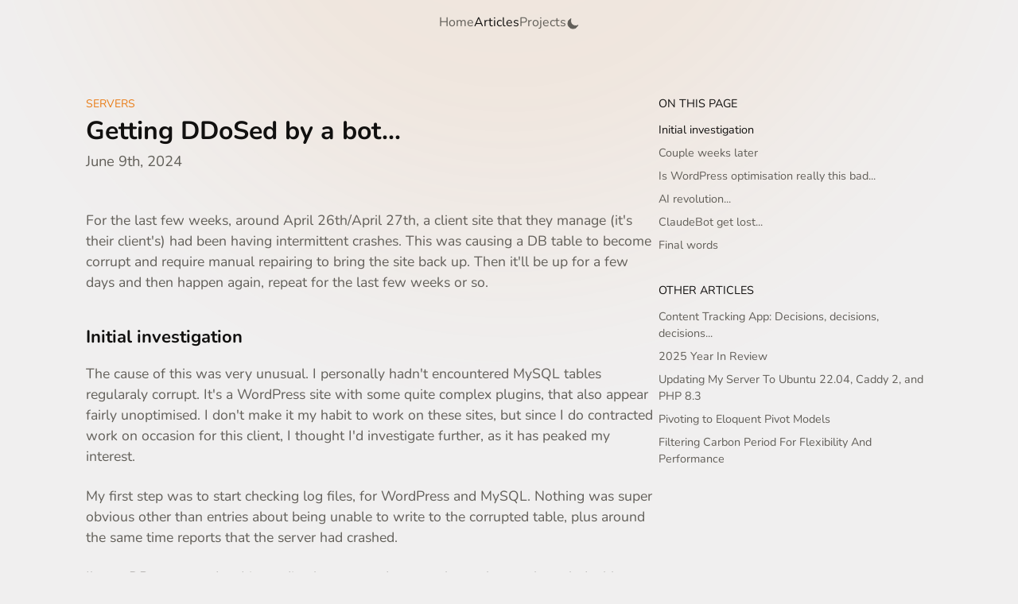

--- FILE ---
content_type: text/html; charset=utf-8
request_url: https://www.tomerbe.co.uk/articles/getting-ddosed-by-a-bot
body_size: 7659
content:
<!doctype html>
<html lang="en" data-theme="light">
    <head>
        <meta charset="utf-8">
        <meta http-equiv="X-UA-Compatible" content="IE=edge">
        <meta name="viewport" content="width=device-width, initial-scale=1">

        <link rel="alternate" type="application/atom+xml" title="Articles"  href="/feed/atom" />
<link rel="alternate" type="application/rss+xml" title="Articles"  href="/feed" />

        <title>
            
                Getting DDoSed by a bot...
            
            
                | Tom Erbe
            
        </title>

        
            <meta name="description" content="Did you think a site would get DDoSed by a bot? Nor did I until I spent hours investigating intermittent outages and corruption on a client site.">
        

        <link rel="canonical" href="https://www.tomerbe.co.uk/articles/getting-ddosed-by-a-bot">

        <script type="application/ld+json" id="schema">
           {
               "@context": "http://schema.org",
               "@type": "Person",
               "url": "https://www.tomerbe.co.uk/",
               "name": "Tom Erbe"
           }
       </script>

        <meta property="og:site_name" content="Tom Erbe">
        <meta property="og:type" content="website">
        <meta property="og:locale" content="en_US">

        
            <meta property="og:title" content="Getting DDoSed by a bot...">
        
        
            <meta property="og:description" content="Did you think a site would get DDoSed by a bot? Nor did I until I spent hours investigating intermittent outages and corruption on a client site.">
        
        

        

        <link rel="apple-touch-icon" sizes="57x57" href="/apple-icon-57x57.png">
        <link rel="apple-touch-icon" sizes="60x60" href="/apple-icon-60x60.png">
        <link rel="apple-touch-icon" sizes="72x72" href="/apple-icon-72x72.png">
        <link rel="apple-touch-icon" sizes="76x76" href="/apple-icon-76x76.png">
        <link rel="apple-touch-icon" sizes="114x114" href="/apple-icon-114x114.png">
        <link rel="apple-touch-icon" sizes="120x120" href="/apple-icon-120x120.png">
        <link rel="apple-touch-icon" sizes="144x144" href="/apple-icon-144x144.png">
        <link rel="apple-touch-icon" sizes="152x152" href="/apple-icon-152x152.png">
        <link rel="apple-touch-icon" sizes="180x180" href="/apple-icon-180x180.png">
        <link rel="icon" type="image/png" sizes="192x192"  href="/android-icon-192x192.png">
        <link rel="icon" type="image/png" sizes="32x32" href="/favicon-32x32.png">
        <link rel="icon" type="image/png" sizes="96x96" href="/favicon-96x96.png">
        <link rel="icon" type="image/png" sizes="16x16" href="/favicon-16x16.png">
        <link rel="manifest" href="/manifest.json">
        <meta name="msapplication-TileColor" content="#FF7B00">
        <meta name="msapplication-TileImage" content="/ms-icon-144x144.png">
        <meta name="theme-color" content="#FF7B00">

        <meta name="theme-color" content="00908F">

        <link rel="preconnect" href="https://fonts.bunny.net">
        <link href="https://fonts.bunny.net/css?family=nunito:200,200i,300,300i,400,400i,500,500i,600,600i,700,700i,800,800i" rel="stylesheet" />

        <link rel="preload" as="style" href="https://www.tomerbe.co.uk/build/assets/site-3T0yFKXx.css" /><link rel="stylesheet" href="https://www.tomerbe.co.uk/build/assets/site-3T0yFKXx.css" />
    </head>
    <body>
        <main>
            <header class="SiteHeader">
    <div class="Container">
        <nav class="SiteNav">
            <ul class="SiteNav_List">
                
                    <li class="SiteNav_Item">
                        <a href="/"
                           class="SiteNav_Link"
                        >
                            Home
                        </a>
                    </li>
                
                    <li class="SiteNav_Item">
                        <a href="/articles"
                           class="SiteNav_Link SiteNav_Active"
                        >
                            Articles
                        </a>
                    </li>
                
                    <li class="SiteNav_Item">
                        <a href="/projects"
                           class="SiteNav_Link"
                        >
                            Projects
                        </a>
                    </li>
                

                <li class="SiteNav_Item">
                    <a role="button"
                       class="SiteNav_ThemeToggle"
                       title="Toggle Theme"
                    >
                        <svg class="SiteNav_DarkToggleIcon" xmlns="http://www.w3.org/2000/svg" fill="none" viewBox="0 0 24 24" stroke-width="1.5" stroke="currentColor">
                            <path stroke-linecap="round" stroke-linejoin="round" d="M21.752 15.002A9.72 9.72 0 0 1 18 15.75c-5.385 0-9.75-4.365-9.75-9.75 0-1.33.266-2.597.748-3.752A9.753 9.753 0 0 0 3 11.25C3 16.635 7.365 21 12.75 21a9.753 9.753 0 0 0 9.002-5.998Z" />
                        </svg>

                        <svg class="SiteNav_LightToggleIcon" xmlns="http://www.w3.org/2000/svg" fill="none" viewBox="0 0 24 24" stroke-width="1.5" stroke="currentColor">
                            <path stroke-linecap="round" stroke-linejoin="round" d="M12 3v2.25m6.364.386-1.591 1.591M21 12h-2.25m-.386 6.364-1.591-1.591M12 18.75V21m-4.773-4.227-1.591 1.591M5.25 12H3m4.227-4.773L5.636 5.636M15.75 12a3.75 3.75 0 1 1-7.5 0 3.75 3.75 0 0 1 7.5 0Z" />
                        </svg>
                    </a>
                </li>
            </ul>
        </nav>
    </div>
</header>


            <script type="application/ld+json">
    {
      "@context": "https://schema.org",
      "@type": "Article",
      "headline": "Getting DDoSed by a bot...",
      "datePublished": "2024-06-09T00:00:00+00:00",
      "dateModified": "2024-06-09T17:02:34+00:00",
      "author": [{
          "@type": "Person",
          "name": "Tom Erbe",
          "url": "https://tomerbe.co.uk"
      }]
    }
</script>

<div class="Container_Large Container_Flex">
    <div class="Container_MainContent">
        <div class="PageHeader">
            
                <p class="SectionTag mb-0">Servers</p>
            

            <h1 class="Heading_Larger">Getting DDoSed by a bot...</h1>
            <div class="Page_PublishedDate">June 9th, 2024</div>
        </div>

        <div class="Content">
            
    
        <p>For the last few weeks, around April 26th/April 27th, a client site that they manage (it&#039;s their client&#039;s) had been having intermittent crashes. This was causing a DB table to become corrupt and require manual repairing to bring the site back up. Then it&#039;ll be up for a few days and then happen again, repeat for the last few weeks or so.</p><h2  id='initial-investigation'>
                <a class='heading-anchor' href='#initial-investigation'><svg xmlns='http://www.w3.org/2000/svg' fill='none' viewBox='0 0 24 24' stroke-width='1.5' stroke='currentColor'><path stroke-linecap='round' stroke-linejoin='round' d='M13.19 8.688a4.5 4.5 0 0 1 1.242 7.244l-4.5 4.5a4.5 4.5 0 0 1-6.364-6.364l1.757-1.757m13.35-.622 1.757-1.757a4.5 4.5 0 0 0-6.364-6.364l-4.5 4.5a4.5 4.5 0 0 0 1.242 7.244' /></svg></a>
                Initial investigation
            </h2><p>The cause of this was very unusual. I personally hadn&#039;t encountered MySQL tables regularaly corrupt. It&#039;s a WordPress site with some quite complex plugins, that also appear fairly unoptimised. I don&#039;t make it my habit to work on these sites, but since I do contracted work on occasion for this client, I thought I&#039;d investigate further, as it has peaked my interest.</p><p>My first step was to start checking log files, for WordPress and MySQL. Nothing was super obvious other than entries about being unable to write to the corrupted table, plus around the same time reports that the server had crashed.</p><p>I&#039;m no DB expert and so I immediately went to do research, much more knowledgably people on the internet on this topic. Initially I didn&#039;t realise that the database table was MyISAM, which, if I understand correctly from my research, has a habit of becoming corrupt if it was in the middle of an operation as the server crashes. Interesting...</p><p>So, I blamed it on bad optimisation of WordPress and the plugins being used. Since I couldn&#039;t find any concrete examples I repaired the table, site was restored and I called it done.</p><h2  id='couple-weeks-later'>
                <a class='heading-anchor' href='#couple-weeks-later'><svg xmlns='http://www.w3.org/2000/svg' fill='none' viewBox='0 0 24 24' stroke-width='1.5' stroke='currentColor'><path stroke-linecap='round' stroke-linejoin='round' d='M13.19 8.688a4.5 4.5 0 0 1 1.242 7.244l-4.5 4.5a4.5 4.5 0 0 1-6.364-6.364l1.757-1.757m13.35-.622 1.757-1.757a4.5 4.5 0 0 0-6.364-6.364l-4.5 4.5a4.5 4.5 0 0 0 1.242 7.244' /></svg></a>
                Couple weeks later
            </h2><p>A couple weeks later I was sent an email from my client (from their client, client inception!) that it was offline again. Interesting, so as soon as I could (after I had finished my 9 - 5) I logged on to have a look.</p><p>Same issue, the same table <code>wp_options</code> has crashed and become corrupt. Once again, I repaired it so the site was online again, and then checked the logs again see if there&#039;s any patterns.</p><p>I couldn&#039;t really find anything other than that some of the records being added were related to WooCommerce&#039;s transients for attribute counts. I&#039;m no WordPress/WooCommerce expert but from my research this is cache data WooCommerce creates for the filtering attributes, I think, so that counts do not have to be generated every time.</p><p>Again, nothing out the ordinary other than a GitHub issue I found about these transients not being the most optimised and causing large tables (I&#039;m unfortunately having trouble finding the issue again).</p><p>So, again, I ruled out anything else and just blamed WordPress and its plugins.</p><h2  id='is-wordpress-optimisation-really-this-bad'>
                <a class='heading-anchor' href='#is-wordpress-optimisation-really-this-bad'><svg xmlns='http://www.w3.org/2000/svg' fill='none' viewBox='0 0 24 24' stroke-width='1.5' stroke='currentColor'><path stroke-linecap='round' stroke-linejoin='round' d='M13.19 8.688a4.5 4.5 0 0 1 1.242 7.244l-4.5 4.5a4.5 4.5 0 0 1-6.364-6.364l1.757-1.757m13.35-.622 1.757-1.757a4.5 4.5 0 0 0-6.364-6.364l-4.5 4.5a4.5 4.5 0 0 0 1.242 7.244' /></svg></a>
                Is WordPress optimisation really this bad...
            </h2><p>Fast forward to the day before I&#039;m writing this article. It had now been another week or so since the last crash. This time, I was checking the site every now and then, and noticed it was down late one night. I fixed the table, then noted to check the next morning.</p><p>The next morning, the site is down again! This was unusual, so once again I brought the site back up and decided to do some more research. Since MySQL was crashing I assumed it was maybe unoptimised so I performed some checks and completed a couple of actions, again I&#039;m no DB expert:</p><ol start="1"><li><p>Converted any MyISAM tables to InnoDB. The <code>wp_options</code> table was actually MyISAM, I didn&#039;t think it was up to this point.</p></li><li><p>Adjusted some MySQL config, disabling name resolution, and setting the InnoDB buffer pool size - this was because by this point I had seen MySQL was running out of memory causing the crash</p></li></ol><p>The first change, I believe should improve the likelihood of corruption when the server reboots/crashes. I do find InnoDB to generally be better.</p><p>The second change was more of a scraping the barrel attempt given I was witnessing memory running out.</p><p>After making these changes, I then kept <code>htop</code> running on my other monitor while I was doing other things. Then... it happened again:</p><p>The two cores were maxed out at over 100% - plus more as the server was reporting very high load</p><p>Memory was maxed out at 4GB</p><p>Swap was maxed out too</p><p>That&#039;s not good. I managed to get into MySQL so I could run <code>SHOW PROCESSLIST;</code> and the returned results all looked normal, just requests for data or updating data. The site is not very high traffic, maybe a hundred or so visits per day. Is WordPress/WooCommerce or the other plugins really this badly optimised...</p><h2  id='ai-revolution'>
                <a class='heading-anchor' href='#ai-revolution'><svg xmlns='http://www.w3.org/2000/svg' fill='none' viewBox='0 0 24 24' stroke-width='1.5' stroke='currentColor'><path stroke-linecap='round' stroke-linejoin='round' d='M13.19 8.688a4.5 4.5 0 0 1 1.242 7.244l-4.5 4.5a4.5 4.5 0 0 1-6.364-6.364l1.757-1.757m13.35-.622 1.757-1.757a4.5 4.5 0 0 0-6.364-6.364l-4.5 4.5a4.5 4.5 0 0 0 1.242 7.244' /></svg></a>
                AI revolution...
            </h2><p>The answer to WordPress/plugin optimisation is... kind of. So I do still feel the resource usage from a single page load on this site is pretty terrible. I&#039;m sure experienced WordPress developer would be able to improve this, but I just find it ridiculous that people take a blogging platform at its core and turn it into e-commerce stores, or marketplaces etc. That&#039;s not what this article is about though...</p><p>I made a last ditch effort to have another look at the access logs for the web server, since I just witnessed the issue I wanted to see if there was anything unusual. Then a lot of requests caught my eye, wit an interesting user agent - <code>Mozilla/5.0 AppleWebKit/537.36 (KHTML, like Gecko; compatible; ClaudeBot/1.0; +claudebot@anthropic.com)</code></p><p><code>ClaudeBot/1.0</code> you&#039;re making a lot of requests whoever you are. So I did what anyone would do in this situation, I Googled it!</p><p>I immediately came across a <a rel="noopener noreferrer" target="_blank" href="https://www.reddit.com/r/singularity/comments/1cdm97j/anthropics_claudebot_is_aggressively_scraping_the/">Reddit thread</a> about this issue. Interestingly too, they also had the issue since around 26th/27th April. Within that thread was also a link to a post on the <a rel="noopener noreferrer" target="_blank" href="https://forums.linuxmint.com/viewtopic.php?t=418609">Linux Mint forum</a>, as they have experienced a similar issue where the forum was taken down due to the amount of traffic.</p><p>I think it is absolutely ridiculous that a company is being so negligent with their scraper. Searching through the rest of the logs and I found that that the bot multiple times per second was accessing every possible combination of filters on this site, each time it seems like it is potentially recomputing and updating various cached values relating to the WooCommerce attributes. Thus exaggerating the possible performance issues in the site and plugins.</p><h2  id='claudebot-get-lost'>
                <a class='heading-anchor' href='#claudebot-get-lost'><svg xmlns='http://www.w3.org/2000/svg' fill='none' viewBox='0 0 24 24' stroke-width='1.5' stroke='currentColor'><path stroke-linecap='round' stroke-linejoin='round' d='M13.19 8.688a4.5 4.5 0 0 1 1.242 7.244l-4.5 4.5a4.5 4.5 0 0 1-6.364-6.364l1.757-1.757m13.35-.622 1.757-1.757a4.5 4.5 0 0 0-6.364-6.364l-4.5 4.5a4.5 4.5 0 0 0 1.242 7.244' /></svg></a>
                ClaudeBot get lost...
            </h2><p>So, how we can tell ClaudeBot to get lost and save our server from all this unnecessary traffic? Well, usually a &quot;good crawler&quot; would look to see if it has been disallowed via the <code>robots.txt</code> file. Replies on the Reddit post also seemed to confirm this, so I added the following:</p>

    

    
        <div class="CodeBlock">
    <pre><code class="language-php"><span class="hl-gutter">1</span><span class="hl-type">User</span>-<span class="hl-property">agent</span>: ClaudeBot
<span class="hl-gutter">2</span><span class="hl-property">Disallow</span>: /</code></pre>

    <div class="CodeBlock_Meta">
        <div class="CodeBlock_Lang">php</div>

        <button type="button" class="CodeBlock_Copy" aria-label="Copy Code" data-content="User-agent: ClaudeBot
Disallow: /">
            <svg class="CodeBlock_CopyIcon" xmlns="http://www.w3.org/2000/svg" fill="none" viewBox="0 0 24 24" stroke-width="1.5" stroke="currentColor">
                <path stroke-linecap="round" stroke-linejoin="round" d="M15.75 17.25v3.375c0 .621-.504 1.125-1.125 1.125h-9.75a1.125 1.125 0 0 1-1.125-1.125V7.875c0-.621.504-1.125 1.125-1.125H6.75a9.06 9.06 0 0 1 1.5.124m7.5 10.376h3.375c.621 0 1.125-.504 1.125-1.125V11.25c0-4.46-3.243-8.161-7.5-8.876a9.06 9.06 0 0 0-1.5-.124H9.375c-.621 0-1.125.504-1.125 1.125v3.5m7.5 10.375H9.375a1.125 1.125 0 0 1-1.125-1.125v-9.25m12 6.625v-1.875a3.375 3.375 0 0 0-3.375-3.375h-1.5a1.125 1.125 0 0 1-1.125-1.125v-1.5a3.375 3.375 0 0 0-3.375-3.375H9.75" />
            </svg>

            <svg class="CodeBlock_CopyIconDone" xmlns="http://www.w3.org/2000/svg" fill="none" viewBox="0 0 24 24" stroke-width="1.5" stroke="currentColor">
                <path stroke-linecap="round" stroke-linejoin="round" d="m4.5 12.75 6 6 9-13.5" />
            </svg>
        </button>
    </div>
</div>

    

    
        <p>After saving that the requests then stoppe... no they didn&#039;t. So, I took the sledgehammer approach. I initially added a rule to block the requests in the WAF installed in WordPress. This way I was able to see the requests coming in and get blocked.</p><p>Next, I wanted to block it before it even got to PHP. So, I did some further research for Apache2 (haven&#039;t edited the config for one in some time) and implemented the following change to the htaccess file: </p>

    

    
        <div class="CodeBlock">
    <pre><code class="language-xml"><span class="hl-gutter">1</span>&lt;IfModule mod_rewrite.c&gt;
<span class="hl-gutter">2</span>	RewriteEngine On
<span class="hl-gutter">3</span>	RewriteCond %{HTTP_USER_AGENT} ^.*(ClaudeBot).*$ [NC]
<span class="hl-gutter">4</span>	RewriteRule .* - [F,L]
<span class="hl-gutter">5</span>&lt;/IfModule&gt;</code></pre>

    <div class="CodeBlock_Meta">
        <div class="CodeBlock_Lang">xml</div>

        <button type="button" class="CodeBlock_Copy" aria-label="Copy Code" data-content="&lt;IfModule mod_rewrite.c&gt;
	RewriteEngine On
	RewriteCond %{HTTP_USER_AGENT} ^.*(ClaudeBot).*$ [NC]
	RewriteRule .* - [F,L]
&lt;/IfModule&gt;">
            <svg class="CodeBlock_CopyIcon" xmlns="http://www.w3.org/2000/svg" fill="none" viewBox="0 0 24 24" stroke-width="1.5" stroke="currentColor">
                <path stroke-linecap="round" stroke-linejoin="round" d="M15.75 17.25v3.375c0 .621-.504 1.125-1.125 1.125h-9.75a1.125 1.125 0 0 1-1.125-1.125V7.875c0-.621.504-1.125 1.125-1.125H6.75a9.06 9.06 0 0 1 1.5.124m7.5 10.376h3.375c.621 0 1.125-.504 1.125-1.125V11.25c0-4.46-3.243-8.161-7.5-8.876a9.06 9.06 0 0 0-1.5-.124H9.375c-.621 0-1.125.504-1.125 1.125v3.5m7.5 10.375H9.375a1.125 1.125 0 0 1-1.125-1.125v-9.25m12 6.625v-1.875a3.375 3.375 0 0 0-3.375-3.375h-1.5a1.125 1.125 0 0 1-1.125-1.125v-1.5a3.375 3.375 0 0 0-3.375-3.375H9.75" />
            </svg>

            <svg class="CodeBlock_CopyIconDone" xmlns="http://www.w3.org/2000/svg" fill="none" viewBox="0 0 24 24" stroke-width="1.5" stroke="currentColor">
                <path stroke-linecap="round" stroke-linejoin="round" d="m4.5 12.75 6 6 9-13.5" />
            </svg>
        </button>
    </div>
</div>

    

    
        <p>After saving this file, instantly the WAF log stopped getting new entries from ClaudeBot. The server resource usage has dropped substantially, and, so far at the time of writing, the server has not been overloaded again.</p><h2  id='final-words'>
                <a class='heading-anchor' href='#final-words'><svg xmlns='http://www.w3.org/2000/svg' fill='none' viewBox='0 0 24 24' stroke-width='1.5' stroke='currentColor'><path stroke-linecap='round' stroke-linejoin='round' d='M13.19 8.688a4.5 4.5 0 0 1 1.242 7.244l-4.5 4.5a4.5 4.5 0 0 1-6.364-6.364l1.757-1.757m13.35-.622 1.757-1.757a4.5 4.5 0 0 0-6.364-6.364l-4.5 4.5a4.5 4.5 0 0 0 1.242 7.244' /></svg></a>
                Final words
            </h2><p>I&#039;m sure there are still some performance issues with the site, weather that is WordPress or the plugins I do not know. Honestly, I don&#039;t care that much either, I don&#039;t really touch WordPress sites unless it&#039;s an emergency, I just find them horrible to work with. Especially when it is being forced to do more than just a blog or informational website.</p><p>However, Anthropic if for some reason you are reading this and have managed to reached it to the end. Please fuck off, you&#039;re lack of respect for sites is causing damage and financial loss of smaller organisations who do not have the resources to handle your, effectively, DDoS attack. Respect robots file, and honestly, stop training your models on other peoples work without their permission!</p>

    


        </div>
    </div>

    <div class="Container_SideBar">
        <div class="SideBar">
            <div class="SideBar_Widget SideBar_OnThisPage">
                <div class="SideBar_WidgetHeading">
                    On this page
                </div>

                <div class="SideBar_WidgetContent">
                    <ul><li class='level-2'>
                <a href='#initial-investigation' class='Active'>Initial investigation</a>
            </li><li class='level-2'>
                <a href='#couple-weeks-later' class=''>Couple weeks later</a>
            </li><li class='level-2'>
                <a href='#is-wordpress-optimisation-really-this-bad' class=''>Is WordPress optimisation really this bad...</a>
            </li><li class='level-2'>
                <a href='#ai-revolution' class=''>AI revolution...</a>
            </li><li class='level-2'>
                <a href='#claudebot-get-lost' class=''>ClaudeBot get lost...</a>
            </li><li class='level-2'>
                <a href='#final-words' class=''>Final words</a>
            </li></ul>
                </div>
            </div>

            <div class="SideBar_Widget">
                <div class="SideBar_WidgetHeading">
                    Other Articles
                </div>

                <div class="SideBar_WidgetContent">
                    <ul>
                        
                            
                                <li><a href="/articles/content-tracking-app-decisions-decisions-decisions">Content Tracking App: Decisions, decisions, decisions...</a></li>
                            
                                <li><a href="/articles/2025-year-in-review">2025 Year In Review</a></li>
                            
                                <li><a href="/articles/server-update-to-ubuntu-2204-caddy-2-php-83">Updating My Server To Ubuntu 22.04, Caddy 2, and PHP 8.3</a></li>
                            
                                <li><a href="/articles/pivoting-to-eloquent-pivot-models">Pivoting to Eloquent Pivot Models</a></li>
                            
                                <li><a href="/articles/filtering-carbon-period-for-flexability-and-performance">Filtering Carbon Period For Flexibility And Performance</a></li>
                            
                        
                    </ul>
                </div>
            </div>
        </div>
    </div>
</div>


            <footer class="Footer">
    <div class="Container_Large">
        <div class="SocialList">
            <a href="https://bsky.app/profile/tomerbe.bsky.social" aria-label="Twitter" rel="noopener" target="_blank" class="SocialLink">
                <svg class="SocialLink_Icon" xmlns="http://www.w3.org/2000/svg" viewBox="0 0 600 530">
                    <path fill="currentcolor" d="M135.72 44.03C202.216 93.951 273.74 195.17 300 249.49c26.262-54.316 97.782-155.54 164.28-205.46C512.26 8.009 590-19.862 590 68.825c0 17.712-10.155 148.79-16.111 170.07-20.703 73.984-96.144 92.854-163.25 81.433 117.3 19.964 147.14 86.092 82.697 152.22-122.39 125.59-175.91-31.511-189.63-71.766-2.514-7.38-3.69-10.832-3.708-7.896-.017-2.936-1.193.516-3.707 7.896-13.714 40.255-67.233 197.36-189.63 71.766-64.444-66.128-34.605-132.26 82.697-152.22-67.108 11.421-142.55-7.45-163.25-81.433C20.15 217.613 9.997 86.535 9.997 68.825c0-88.687 77.742-60.816 125.72-24.795z"/>
                </svg>
            </a>

            <a href="https://github.com/vizuaalog" aria-label="Github" rel="noopener" target="_blank" class="SocialLink">
                <svg class="SocialLink_Icon" xmlns="http://www.w3.org/2000/svg" xml:space="preserve" fill-rule="evenodd" stroke-linejoin="round" stroke-miterlimit="2" clip-rule="evenodd" viewBox="0 0 24 24">
                    <path fill="currentcolor" fill-rule="nonzero" d="M10.9 2.101c-4.6.5-8.3 4.2-8.8 8.7-.5 4.7 2.2 8.9 6.3 10.5.3.1.6-.1.6-.5v-1.6s-.4.1-.9.1c-1.4 0-2-1.2-2.1-1.9-.1-.4-.3-.7-.6-1-.3-.1-.4-.1-.4-.2 0-.2.3-.2.4-.2.6 0 1.1.7 1.3 1 .5.8 1.1 1 1.4 1 .4 0 .7-.1.9-.2.1-.7.4-1.4 1-1.8-2.3-.5-4-1.8-4-4 0-1.1.5-2.2 1.2-3-.1-.2-.2-.7-.2-1.4 0-.4 0-1 .3-1.6 0 0 1.4 0 2.8 1.3.5-.2 1.2-.3 1.9-.3s1.4.1 2 .3c1.3-1.3 2.8-1.3 2.8-1.3.2.6.2 1.2.2 1.6 0 .8-.1 1.2-.2 1.4.7.8 1.2 1.8 1.2 3 0 2.2-1.7 3.5-4 4 .6.5 1 1.4 1 2.3v2.6c0 .3.3.6.7.5 3.7-1.5 6.3-5.1 6.3-9.3 0-6-5.1-10.7-11.1-10Z"/>
                </svg>
            </a>

            <a href="https://www.linkedin.com/in/terbe/" aria-label="LinkedIn" rel="noopener" target="_blank" class="SocialLink">
                <svg class="SocialLink_Icon" xmlns="http://www.w3.org/2000/svg" viewBox="0 0 24 24" fill="currentColor">
                    <path d="M19 0h-14c-2.761 0-5 2.239-5 5v14c0 2.761 2.239 5 5 5h14c2.762 0 5-2.239 5-5v-14c0-2.761-2.238-5-5-5zm-11 19h-3v-11h3v11zm-1.5-12.268c-.966 0-1.75-.79-1.75-1.764s.784-1.764 1.75-1.764 1.75.79 1.75 1.764-.783 1.764-1.75 1.764zm13.5 12.268h-3v-5.604c0-3.368-4-3.113-4 0v5.604h-3v-11h3v1.765c1.396-2.586 7-2.777 7 2.476v6.759z"/>
                </svg>
            </a>

            <a href="/feed" aria-label="RSS Feed" rel="noopener" target="_blank" class="SocialLink">
                <svg class="SocialLink_Icon" xmlns="http://www.w3.org/2000/svg" fill="none" viewBox="0 0 24 24" stroke-width="1.5" stroke="currentColor">
                    <path stroke-linecap="round" stroke-linejoin="round" d="M12.75 19.5v-.75a7.5 7.5 0 0 0-7.5-7.5H4.5m0-6.75h.75c7.87 0 14.25 6.38 14.25 14.25v.75M6 18.75a.75.75 0 1 1-1.5 0 .75.75 0 0 1 1.5 0Z"/>
                </svg>
            </a>
        </div>

        <div>
            <p>© Thomas Erbe 2025.</p>
        </div>
    </div>
</footer>


            <link rel="modulepreload" as="script" href="https://www.tomerbe.co.uk/build/assets/site-8jl3gp65.js" /><script type="module" src="https://www.tomerbe.co.uk/build/assets/site-8jl3gp65.js"></script>
        </main>
    </body>
</html>


--- FILE ---
content_type: text/css
request_url: https://www.tomerbe.co.uk/build/assets/site-3T0yFKXx.css
body_size: 2315
content:
*,*:before,*:after{box-sizing:border-box}*{margin:0}body{line-height:1.5;-webkit-font-smoothing:antialiased}img,picture,video,canvas,svg{display:block;max-width:100%}input,button,textarea,select{font:inherit}p,h1,h2,h3,h4,h5,h6{overflow-wrap:break-word}#root,#__next{isolation:isolate}:root{--color-black: rgb(17, 16, 15);--color-dark-grey: rgb(30, 29, 28);--color-grey: rgb(98, 95, 89);--color-white: rgb(240, 239, 239);--color-light-grey: rgb(167, 164, 158);--color-lighter-grey: rgb(244, 244, 244);--color-orange: rgb(233, 124, 22);--color-orange-lighter: rgb(252, 125, 6);--body-bg: var(--color-white);--surface-bg: var(--color-lighter-grey);--color-primary: var(--color-orange-lighter);--color-heading: var(--color-black);--color-body: var(--color-grey);--color-body-active: var(--color-black);--nav-shadow-color: rgba(30, 29, 28, .2);--orange-shadow-color: rgba(252, 125, 6, .3) }.SiteNav_LightToggleIcon{display:none}[data-theme=dark]{--body-bg: var(--color-black);--surface-bg: var(--color-dark-grey);--color-primary: var(--color-orange);--color-heading: var(--color-white);--color-body: var(--color-light-grey);--color-body-active: var(--color-white);--orange-shadow-color: rgba(233, 124, 22, .3)}[data-theme=dark] .SiteNav_LightToggleIcon{display:initial}[data-theme=dark] .SiteNav_DarkToggleIcon{display:none}body{background-color:var(--body-bg);font-family:Nunito,sans-serif;font-size:1rem;margin:0;padding:0;color:var(--color-body);overflow-x:hidden}body:before{content:"";background:var(--color-orange);width:1000px;height:1000px;border-radius:1000px;display:block;filter:blur(200px);top:-700px;left:50%;transform:translate(-50%);position:absolute;opacity:.08}body>main{position:relative;z-index:1}section:not(:last-child){margin-bottom:4rem}.turbo-progress-bar{background-color:var(--color-primary)}.PageHeader{margin-bottom:3rem}.PageHeader h1{margin-bottom:0}.PageHeader .Page_PublishedDate{font-size:1.15em}h1,h2,h3,p{margin:0}p:not(:last-child):not(.SectionTag){margin-bottom:.75rem}strong{font-weight:700;color:var(--color-body-active)}.heading-anchor{opacity:0;transition:opacity .2s ease-out,color .2s ease-out;position:absolute;width:42px;height:42px;left:calc(-24px - 1rem);padding-right:1rem;top:2px}h1,h2,h3{color:var(--color-body-active);margin-bottom:1rem;font-weight:700;position:relative}h1:hover .heading-anchor,h1:focus .heading-anchor,h2:hover .heading-anchor,h2:focus .heading-anchor,h3:hover .heading-anchor,h3:focus .heading-anchor{opacity:1}h1{font-size:1.5em}h1.Heading_Larger{font-size:2em}h2{font-size:1.25em}h3{font-size:1em}a{color:var(--color-body-active);text-decoration:none;transition:color .2s ease-out}a:hover,a:focus{color:var(--color-primary)}code{font-family:monospace}code:not(pre code){color:var(--color-primary);padding:.25rem .5rem;border-radius:8px;font-size:.875em;background-color:#1a1612}.Container,.Container_Large{padding:0 1.5rem;margin:0 auto}@media (min-width: 760px){.Container,.Container_Large{padding:0 3rem}}.Container_Flex{display:flex;gap:4rem}.Container{max-width:720px}.Container_Large{max-width:1160px;width:100%}.Container_Large .Container_MainContent{max-width:100%;flex-shrink:1;width:100%}@media (min-width: 990px){.Container_Large .Container_MainContent{max-width:720px}}.Container_Large .Container_SideBar{min-width:180px;display:none}@media (min-width: 990px){.Container_Large .Container_SideBar{display:block}}.SectionTag{color:var(--color-orange);text-transform:uppercase;font-size:.875em;margin:0 0 .5em}.CardList{display:flex;flex-wrap:wrap;gap:1em}@media (min-width: 760px){.CardList_TwoCol>.Card{width:calc(50% - .5rem)}}.Card{background-color:var(--surface-bg);border-radius:1em;position:relative;overflow:hidden;padding:1rem 1.5rem;transition:all .2s ease-out;border:2px solid transparent}.Card.Card_HasLink:hover,.Card.Card_HasLink:focus{border:2px solid var(--color-orange);box-shadow:0 0 20px 0 var(--orange-shadow-color);z-index:5}@media (prefers-reduced-motion: no-preference){.Card.Card_HasLink:hover,.Card.Card_HasLink:focus{transform:scale(1.1) rotate(1deg)}.Card.Card_HasLink:hover.Card_ScaleReverse,.Card.Card_HasLink:focus.Card_ScaleReverse{transform:scale(1.1) rotate(-1deg)}}.Card.Card_Full{flex-basis:100%}.Card:before{content:"";background:var(--color-orange);width:256px;height:256px;border-radius:1000px;display:block;filter:blur(64px);top:-200px;right:-200px;position:absolute;opacity:.2}.Card_Title{font-size:1.25em;color:var(--color-body-active);margin-bottom:.5em}.Card_Link{position:absolute;z-index:2;top:0;right:0;left:0;bottom:0}.Card_PublishedDate{margin-top:.75rem;color:var(--color-body-active)}.SiteHeader{padding:1rem .5rem;margin-bottom:4rem;position:sticky;top:0;z-index:10;transition:background .2s ease-out}.SiteHeader_Fixed{background:var(--surface-bg);-webkit-box-shadow:0 0 10px 0 var(--dark-shadow-color);box-shadow:0 0 10px 0 var(--nav-shadow-color)}.SiteNav_List{display:flex;gap:2rem;list-style:none;justify-content:center;align-items:center;padding:0}.SiteNav_Link{text-decoration:none;color:var(--color-body)}.SiteNav_Active,.SiteNav_Link:hover,.SiteNav_Link:focus{color:var(--color-body-active)}.SiteNav_Item{flex-shrink:0}.SiteNav_ThemeToggle:hover{cursor:pointer}.SiteNav_ThemeToggle svg{position:relative;top:2px;width:16px;height:16px;color:var(--color-body);fill:var(--color-body)}.SiteNav_ThemeToggle svg:hover{fill:var(--color-body-active)}.Footer{background-color:var(--surface-bg);margin-top:4em;padding:3em;text-align:center}.SocialList{display:flex;gap:2em;justify-content:center;margin-bottom:2em}.SocialLink{color:var(--color-body);transition:color .2s ease-out}.SocialLink:hover,.SocialLink:active{color:var(--color-body-active)}.SocialLink_Icon{width:32px;height:32px}.SideBar{font-size:.9rem;position:sticky;top:5rem;width:inherit}.SideBar_Widget:not(:last-child){margin-bottom:2rem}.SideBar_WidgetHeading{text-transform:uppercase;color:var(--color-body-active);margin-bottom:.5rem}.SideBar_WidgetContent ul{list-style:none;margin:0;padding:0}.SideBar_WidgetContent ul li{padding:.25rem 0}.SideBar_WidgetContent ul li.level-2{padding-left:0}.SideBar_WidgetContent ul li.level-3{padding-left:1rem}.SideBar_WidgetContent ul li.level-4{padding-left:2rem}.SideBar_WidgetContent ul li.level-5{padding-left:3rem}.SideBar_WidgetContent a{text-decoration:none;color:var(--color-body);transition:color .2s ease-out}.SideBar_WidgetContent a:hover,.SideBar_WidgetContent a:focus,.SideBar_WidgetContent a.Active{color:var(--color-body-active)}.Callout{background-color:var(--surface-bg);border-left:2px solid var(--color-orange);box-shadow:0 0 20px 0 var(--orange-shadow-color);border-radius:1rem;padding:1rem;margin:2rem 0;position:relative;overflow:hidden;font-size:1rem}.Callout .Callout_Heading{font-size:1.1em;color:var(--color-body-active);margin-bottom:1rem}.Callout .Callout_Footer{margin-top:1rem;color:var(--color-body-active)}.Callout .Callout_Icon{color:var(--color-body-active);position:absolute;top:0;bottom:0;margin:auto 0;right:-16px;opacity:.1}.Callout .Callout_Icon svg{height:128px}.CodeBlock{background-color:var(--surface-bg);border-radius:1em;position:relative;overflow:hidden;padding:1rem 1.5rem;border-left:2px solid var(--color-primary);margin:2rem 0;font-size:1rem}.CodeBlock>pre{overflow-x:auto}.CodeBlock_Meta{position:absolute;top:0;right:0;display:flex;align-items:center;gap:1rem;padding:.5rem 1rem;font-size:.9rem}.CodeBlock_Copy{background:none;border:none;color:var(--color-body);transition:color .2s ease-out}.CodeBlock_Copy:hover,.CodeBlock_Copy:focus{color:var(--color-body-active)}.CodeBlock_Copy svg{width:.9rem}.CodeBlock_Copy .CodeBlock_CopyIconDone,.CodeBlock_Copy.Copied .CodeBlock_CopyIcon{display:none}.CodeBlock_Copy.Copied .CodeBlock_CopyIconDone{display:inline}[data-theme=light] pre,[data-theme=light] code{color:#000;background-color:transparent}[data-theme=light] .hl-keyword{color:#00f}[data-theme=light] .hl-property{color:#795e26}[data-theme=light] .hl-attribute{font-style:italic}[data-theme=light] .hl-type{color:#267f99}[data-theme=light] .hl-generic{color:#00f}[data-theme=light] .hl-value,[data-theme=light] .hl-literal{color:#a31515}[data-theme=light] .hl-number{color:#098658}[data-theme=light] .hl-variable{color:#001080}[data-theme=light] .hl-comment{color:green}[data-theme=light] .hl-blur{filter:blur(2px)}[data-theme=light] .hl-strong{font-weight:700}[data-theme=light] .hl-em{font-style:italic}[data-theme=light] .hl-addition{display:inline-block;min-width:100%;background-color:#0f02}[data-theme=light] .hl-deletion{display:inline-block;min-width:100%;background-color:#f001}[data-theme=light] .hl-gutter{display:inline-block;font-size:.9em;color:#555;padding:0 1ch;-webkit-user-select:none;user-select:none}[data-theme=light] .hl-gutter-addition{background-color:#34a853;color:#fff}[data-theme=light] .hl-gutter-deletion{background-color:#ea4334;color:#fff}[data-theme=dark] pre,[data-theme=dark] code{color:#d4d4d4;background-color:transparent}[data-theme=dark] .hl-keyword{color:#569cd6}[data-theme=dark] .hl-property{color:#dcdcaa}[data-theme=dark] .hl-attribute{font-style:italic}[data-theme=dark] .hl-type{color:#4ec9b0}[data-theme=dark] .hl-generic{color:#569cd6}[data-theme=dark] .hl-value,[data-theme=dark] .hl-literal{color:#ce9178}[data-theme=dark] .hl-number{color:#b5cea8}[data-theme=dark] .hl-variable{color:#9cdcfe}[data-theme=dark] .hl-comment{color:#6a9955}[data-theme=dark] .hl-blur{filter:blur(2px)}[data-theme=dark] .hl-strong{font-weight:700}[data-theme=dark] .hl-em{font-style:italic}[data-theme=dark] .hl-addition{display:inline-block;min-width:100%;background-color:#0f02}[data-theme=dark] .hl-deletion{display:inline-block;min-width:100%;background-color:#f001}[data-theme=dark] .hl-gutter{display:inline-block;font-size:.9em;color:#555;padding:0 1ch;-webkit-user-select:none;user-select:none}[data-theme=dark] .hl-gutter-addition{background-color:#34a853;color:#fff}[data-theme=dark] .hl-gutter-deletion{background-color:#ea4334;color:#fff}.Content{font-size:1.1rem}.Content figure{background-color:var(--surface-bg);padding:.5rem;border-radius:1rem;margin:1rem 0;position:relative;overflow:hidden;box-shadow:0 0 40px #e97c161a}.Content figure:before{content:"";background:var(--color-orange);width:512px;height:512px;border-radius:1000px;display:block;filter:blur(512px);top:-360px;right:-360px;position:absolute;opacity:.08}.Content figure figcaption{font-style:italic;text-align:center;margin-top:.5rem;font-size:.9rem}.Content img{border-radius:1rem;max-height:720px;margin:0 auto;position:relative;z-index:2}.Content h2{margin-top:2.5rem;margin-bottom:1rem}.Content h3{margin-top:1.5rem;margin-bottom:.5rem}.Content p:not(:last-child):not(.SectionTag),.Content ul:not(:last-child){margin-bottom:1.5rem}.Content ul li{margin-bottom:.25rem}.Content ul p,.Content ul>ul{margin-bottom:0!important}.Content section{margin:2rem 0}.mb-0{margin-bottom:0!important}


--- FILE ---
content_type: text/javascript
request_url: https://www.tomerbe.co.uk/build/assets/site-8jl3gp65.js
body_size: 25357
content:
var Ks=Object.defineProperty;var Xs=(s,e,t)=>e in s?Ks(s,e,{enumerable:!0,configurable:!0,writable:!0,value:t}):s[e]=t;var c=(s,e,t)=>(Xs(s,typeof e!="symbol"?e+"":e,t),t),St=(s,e,t)=>{if(!e.has(s))throw TypeError("Cannot "+t)};var f=(s,e,t)=>(St(s,e,"read from private field"),t?t.call(s):e.get(s)),m=(s,e,t)=>{if(e.has(s))throw TypeError("Cannot add the same private member more than once");e instanceof WeakSet?e.add(s):e.set(s,t)},S=(s,e,t,r)=>(St(s,e,"write to private field"),r?r.call(s,t):e.set(s,t),t);var p=(s,e,t)=>(St(s,e,"access private method"),t);/*!
Turbo 8.0.5
Copyright © 2024 37signals LLC
 */(function(s){if(typeof s.requestSubmit=="function")return;s.requestSubmit=function(r){r?(e(r,this),r.click()):(r=document.createElement("input"),r.type="submit",r.hidden=!0,this.appendChild(r),r.click(),this.removeChild(r))};function e(r,i){r instanceof HTMLElement||t(TypeError,"parameter 1 is not of type 'HTMLElement'"),r.type=="submit"||t(TypeError,"The specified element is not a submit button"),r.form==i||t(DOMException,"The specified element is not owned by this form element","NotFoundError")}function t(r,i,l){throw new r("Failed to execute 'requestSubmit' on 'HTMLFormElement': "+i+".",l)}})(HTMLFormElement.prototype);const jt=new WeakMap;function Ys(s){const e=s instanceof Element?s:s instanceof Node?s.parentElement:null,t=e?e.closest("input, button"):null;return(t==null?void 0:t.type)=="submit"?t:null}function Js(s){const e=Ys(s.target);e&&e.form&&jt.set(e.form,e)}(function(){if("submitter"in Event.prototype)return;let s=window.Event.prototype;if("SubmitEvent"in window){const e=window.SubmitEvent.prototype;if(/Apple Computer/.test(navigator.vendor)&&!("submitter"in e))s=e;else return}addEventListener("click",Js,!0),Object.defineProperty(s,"submitter",{get(){if(this.type=="submit"&&this.target instanceof HTMLFormElement)return jt.get(this.target)}})})();const ne={eager:"eager",lazy:"lazy"},Xe=class Xe extends HTMLElement{constructor(){super();c(this,"loaded",Promise.resolve());this.delegate=new Xe.delegateConstructor(this)}static get observedAttributes(){return["disabled","loading","src"]}connectedCallback(){this.delegate.connect()}disconnectedCallback(){this.delegate.disconnect()}reload(){return this.delegate.sourceURLReloaded()}attributeChangedCallback(t){t=="loading"?this.delegate.loadingStyleChanged():t=="src"?this.delegate.sourceURLChanged():t=="disabled"&&this.delegate.disabledChanged()}get src(){return this.getAttribute("src")}set src(t){t?this.setAttribute("src",t):this.removeAttribute("src")}get refresh(){return this.getAttribute("refresh")}set refresh(t){t?this.setAttribute("refresh",t):this.removeAttribute("refresh")}get loading(){return Qs(this.getAttribute("loading")||"")}set loading(t){t?this.setAttribute("loading",t):this.removeAttribute("loading")}get disabled(){return this.hasAttribute("disabled")}set disabled(t){t?this.setAttribute("disabled",""):this.removeAttribute("disabled")}get autoscroll(){return this.hasAttribute("autoscroll")}set autoscroll(t){t?this.setAttribute("autoscroll",""):this.removeAttribute("autoscroll")}get complete(){return!this.delegate.isLoading}get isActive(){return this.ownerDocument===document&&!this.isPreview}get isPreview(){var t,r;return(r=(t=this.ownerDocument)==null?void 0:t.documentElement)==null?void 0:r.hasAttribute("data-turbo-preview")}};c(Xe,"delegateConstructor");let I=Xe;function Qs(s){switch(s.toLowerCase()){case"lazy":return ne.lazy;default:return ne.eager}}function L(s){return new URL(s.toString(),document.baseURI)}function Q(s){let e;if(s.hash)return s.hash.slice(1);if(e=s.href.match(/#(.*)$/))return e[1]}function Rt(s,e){const t=(e==null?void 0:e.getAttribute("formaction"))||s.getAttribute("action")||s.action;return L(t)}function Gs(s){return(rr(s).match(/\.[^.]*$/)||[])[0]||""}function Zs(s){return!!Gs(s).match(/^(?:|\.(?:htm|html|xhtml|php))$/)}function er(s,e){const t=ir(e);return s.href===L(t).href||s.href.startsWith(t)}function V(s,e){return er(s,e)&&Zs(s)}function wt(s){const e=Q(s);return e!=null?s.href.slice(0,-(e.length+1)):s.href}function Ve(s){return wt(s)}function tr(s,e){return L(s).href==L(e).href}function sr(s){return s.pathname.split("/").slice(1)}function rr(s){return sr(s).slice(-1)[0]}function ir(s){return nr(s.origin+s.pathname)}function nr(s){return s.endsWith("/")?s:s+"/"}class Lt{constructor(e){this.response=e}get succeeded(){return this.response.ok}get failed(){return!this.succeeded}get clientError(){return this.statusCode>=400&&this.statusCode<=499}get serverError(){return this.statusCode>=500&&this.statusCode<=599}get redirected(){return this.response.redirected}get location(){return L(this.response.url)}get isHTML(){return this.contentType&&this.contentType.match(/^(?:text\/([^\s;,]+\b)?html|application\/xhtml\+xml)\b/)}get statusCode(){return this.response.status}get contentType(){return this.header("Content-Type")}get responseText(){return this.response.clone().text()}get responseHTML(){return this.isHTML?this.response.clone().text():Promise.resolve(void 0)}header(e){return this.response.headers.get(e)}}function Ee(s){if(s.getAttribute("data-turbo-eval")=="false")return s;{const e=document.createElement("script"),t=be("csp-nonce");return t&&(e.nonce=t),e.textContent=s.textContent,e.async=!1,or(e,s),e}}function or(s,e){for(const{name:t,value:r}of e.attributes)s.setAttribute(t,r)}function ar(s){const e=document.createElement("template");return e.innerHTML=s,e.content}function E(s,{target:e,cancelable:t,detail:r}={}){const i=new CustomEvent(s,{cancelable:t,bubbles:!0,composed:!0,detail:r});return e&&e.isConnected?e.dispatchEvent(i):document.documentElement.dispatchEvent(i),i}function ae(){return document.visibilityState==="hidden"?Kt():zt()}function zt(){return new Promise(s=>requestAnimationFrame(()=>s()))}function Kt(){return new Promise(s=>setTimeout(()=>s(),0))}function lr(){return Promise.resolve()}function Xt(s=""){return new DOMParser().parseFromString(s,"text/html")}function Yt(s,...e){const t=cr(s,e).replace(/^\n/,"").split(`
`),r=t[0].match(/^\s+/),i=r?r[0].length:0;return t.map(l=>l.slice(i)).join(`
`)}function cr(s,e){return s.reduce((t,r,i)=>{const l=e[i]==null?"":e[i];return t+r+l},"")}function $(){return Array.from({length:36}).map((s,e)=>e==8||e==13||e==18||e==23?"-":e==14?"4":e==19?(Math.floor(Math.random()*4)+8).toString(16):Math.floor(Math.random()*15).toString(16)).join("")}function $e(s,...e){for(const t of e.map(r=>r==null?void 0:r.getAttribute(s)))if(typeof t=="string")return t;return null}function hr(s,...e){return e.some(t=>t&&t.hasAttribute(s))}function je(...s){for(const e of s)e.localName=="turbo-frame"&&e.setAttribute("busy",""),e.setAttribute("aria-busy","true")}function ze(...s){for(const e of s)e.localName=="turbo-frame"&&e.removeAttribute("busy"),e.removeAttribute("aria-busy")}function dr(s,e=2e3){return new Promise(t=>{const r=()=>{s.removeEventListener("error",r),s.removeEventListener("load",r),t()};s.addEventListener("load",r,{once:!0}),s.addEventListener("error",r,{once:!0}),setTimeout(t,e)})}function Jt(s){switch(s){case"replace":return history.replaceState;case"advance":case"restore":return history.pushState}}function ur(s){return s=="advance"||s=="replace"||s=="restore"}function G(...s){const e=$e("data-turbo-action",...s);return ur(e)?e:null}function Qt(s){return document.querySelector(`meta[name="${s}"]`)}function be(s){const e=Qt(s);return e&&e.content}function mr(s,e){let t=Qt(s);return t||(t=document.createElement("meta"),t.setAttribute("name",s),document.head.appendChild(t)),t.setAttribute("content",e),t}function le(s,e){var t;if(s instanceof Element)return s.closest(e)||le(s.assignedSlot||((t=s.getRootNode())==null?void 0:t.host),e)}function Tt(s){return!!s&&s.closest("[inert], :disabled, [hidden], details:not([open]), dialog:not([open])")==null&&typeof s.focus=="function"}function Gt(s){return Array.from(s.querySelectorAll("[autofocus]")).find(Tt)}async function fr(s,e){const t=e();s(),await zt();const r=e();return[t,r]}function Zt(s){if(s==="_blank")return!1;if(s){for(const e of document.getElementsByName(s))if(e instanceof HTMLIFrameElement)return!1;return!0}else return!0}function es(s){return le(s,"a[href]:not([target^=_]):not([download])")}function ts(s){return L(s.getAttribute("href")||"")}function pr(s,e){let t=null;return(...r)=>{const i=()=>s.apply(this,r);clearTimeout(t),t=setTimeout(i,e)}}class gr extends Set{constructor(e){super(),this.maxSize=e}add(e){if(this.size>=this.maxSize){const r=this.values().next().value;this.delete(r)}super.add(e)}}const ss=new gr(20),br=window.fetch;function rs(s,e={}){const t=new Headers(e.headers||{}),r=$();return ss.add(r),t.append("X-Turbo-Request-Id",r),br(s,{...e,headers:t})}function Pt(s){switch(s.toLowerCase()){case"get":return C.get;case"post":return C.post;case"put":return C.put;case"patch":return C.patch;case"delete":return C.delete}}const C={get:"get",post:"post",put:"put",patch:"patch",delete:"delete"};function vr(s){switch(s.toLowerCase()){case X.multipart:return X.multipart;case X.plain:return X.plain;default:return X.urlEncoded}}const X={urlEncoded:"application/x-www-form-urlencoded",multipart:"multipart/form-data",plain:"text/plain"};var ye,Ye,is,Je,ns;class Be{constructor(e,t,r,i=new URLSearchParams,l=null,g=X.urlEncoded){m(this,Ye);m(this,Je);c(this,"abortController",new AbortController);m(this,ye,e=>{});var P;const[b,y]=Vt(L(r),t,i,g);this.delegate=e,this.url=b,this.target=l,this.fetchOptions={credentials:"same-origin",redirect:"follow",method:t.toUpperCase(),headers:{...this.defaultHeaders},body:y,signal:this.abortSignal,referrer:(P=this.delegate.referrer)==null?void 0:P.href},this.enctype=g}get method(){return this.fetchOptions.method}set method(e){const t=this.isSafe?this.url.searchParams:this.fetchOptions.body||new FormData,r=Pt(e)||C.get;this.url.search="";const[i,l]=Vt(this.url,r,t,this.enctype);this.url=i,this.fetchOptions.body=l,this.fetchOptions.method=r.toUpperCase()}get headers(){return this.fetchOptions.headers}set headers(e){this.fetchOptions.headers=e}get body(){return this.isSafe?this.url.searchParams:this.fetchOptions.body}set body(e){this.fetchOptions.body=e}get location(){return this.url}get params(){return this.url.searchParams}get entries(){return this.body?Array.from(this.body.entries()):[]}cancel(){this.abortController.abort()}async perform(){const{fetchOptions:e}=this;this.delegate.prepareRequest(this);const t=await p(this,Ye,is).call(this,e);try{this.delegate.requestStarted(this),t.detail.fetchRequest?this.response=t.detail.fetchRequest.response:this.response=rs(this.url.href,e);const r=await this.response;return await this.receive(r)}catch(r){if(r.name!=="AbortError")throw p(this,Je,ns).call(this,r)&&this.delegate.requestErrored(this,r),r}finally{this.delegate.requestFinished(this)}}async receive(e){const t=new Lt(e);return E("turbo:before-fetch-response",{cancelable:!0,detail:{fetchResponse:t},target:this.target}).defaultPrevented?this.delegate.requestPreventedHandlingResponse(this,t):t.succeeded?this.delegate.requestSucceededWithResponse(this,t):this.delegate.requestFailedWithResponse(this,t),t}get defaultHeaders(){return{Accept:"text/html, application/xhtml+xml"}}get isSafe(){return Ct(this.method)}get abortSignal(){return this.abortController.signal}acceptResponseType(e){this.headers.Accept=[e,this.headers.Accept].join(", ")}}ye=new WeakMap,Ye=new WeakSet,is=async function(e){const t=new Promise(i=>S(this,ye,i)),r=E("turbo:before-fetch-request",{cancelable:!0,detail:{fetchOptions:e,url:this.url,resume:f(this,ye)},target:this.target});return this.url=r.detail.url,r.defaultPrevented&&await t,r},Je=new WeakSet,ns=function(e){return!E("turbo:fetch-request-error",{target:this.target,cancelable:!0,detail:{request:this,error:e}}).defaultPrevented};function Ct(s){return Pt(s)==C.get}function Vt(s,e,t,r){const i=Array.from(t).length>0?new URLSearchParams(os(t)):s.searchParams;return Ct(e)?[Sr(s,i),null]:r==X.urlEncoded?[s,i]:[s,t]}function os(s){const e=[];for(const[t,r]of s)r instanceof File||e.push([t,r]);return e}function Sr(s,e){const t=new URLSearchParams(os(e));return s.search=t.toString(),s}class wr{constructor(e,t){c(this,"started",!1);c(this,"intersect",e=>{const t=e.slice(-1)[0];t!=null&&t.isIntersecting&&this.delegate.elementAppearedInViewport(this.element)});this.delegate=e,this.element=t,this.intersectionObserver=new IntersectionObserver(this.intersect)}start(){this.started||(this.started=!0,this.intersectionObserver.observe(this.element))}stop(){this.started&&(this.started=!1,this.intersectionObserver.unobserve(this.element))}}class Z{static wrap(e){return typeof e=="string"?new this(ar(e)):e}constructor(e){this.fragment=Er(e)}}c(Z,"contentType","text/vnd.turbo-stream.html");function Er(s){for(const e of s.querySelectorAll("turbo-stream")){const t=document.importNode(e,!0);for(const r of t.templateElement.content.querySelectorAll("script"))r.replaceWith(Ee(r));e.replaceWith(t)}return s}const yr=100;var Y,O;class Ar{constructor(){m(this,Y,null);m(this,O,null)}get(e){if(f(this,O)&&f(this,O).url===e&&f(this,O).expire>Date.now())return f(this,O).request}setLater(e,t,r){this.clear(),S(this,Y,setTimeout(()=>{t.perform(),this.set(e,t,r),S(this,Y,null)},yr))}set(e,t,r){S(this,O,{url:e,request:t,expire:new Date(new Date().getTime()+r)})}clear(){f(this,Y)&&clearTimeout(f(this,Y)),S(this,O,null)}}Y=new WeakMap,O=new WeakMap;const Rr=10*1e3,oe=new Ar,se={initialized:"initialized",requesting:"requesting",waiting:"waiting",receiving:"receiving",stopping:"stopping",stopped:"stopped"};class Oe{constructor(e,t,r,i=!1){c(this,"state",se.initialized);const l=kr(t,r),g=Mr(Cr(t,r),l),b=Lr(t,r),y=Ir(t,r);this.delegate=e,this.formElement=t,this.submitter=r,this.fetchRequest=new Be(this,l,g,b,t,y),this.mustRedirect=i}static confirmMethod(e,t,r){return Promise.resolve(confirm(e))}get method(){return this.fetchRequest.method}set method(e){this.fetchRequest.method=e}get action(){return this.fetchRequest.url.toString()}set action(e){this.fetchRequest.url=L(e)}get body(){return this.fetchRequest.body}get enctype(){return this.fetchRequest.enctype}get isSafe(){return this.fetchRequest.isSafe}get location(){return this.fetchRequest.url}async start(){const{initialized:e,requesting:t}=se,r=$e("data-turbo-confirm",this.submitter,this.formElement);if(!(typeof r=="string"&&!await Oe.confirmMethod(r,this.formElement,this.submitter))&&this.state==e)return this.state=t,this.fetchRequest.perform()}stop(){const{stopping:e,stopped:t}=se;if(this.state!=e&&this.state!=t)return this.state=e,this.fetchRequest.cancel(),!0}prepareRequest(e){if(!e.isSafe){const t=Tr(be("csrf-param"))||be("csrf-token");t&&(e.headers["X-CSRF-Token"]=t)}this.requestAcceptsTurboStreamResponse(e)&&e.acceptResponseType(Z.contentType)}requestStarted(e){var t;this.state=se.waiting,(t=this.submitter)==null||t.setAttribute("disabled",""),this.setSubmitsWith(),je(this.formElement),E("turbo:submit-start",{target:this.formElement,detail:{formSubmission:this}}),this.delegate.formSubmissionStarted(this)}requestPreventedHandlingResponse(e,t){oe.clear(),this.result={success:t.succeeded,fetchResponse:t}}requestSucceededWithResponse(e,t){if(t.clientError||t.serverError){this.delegate.formSubmissionFailedWithResponse(this,t);return}if(oe.clear(),this.requestMustRedirect(e)&&Pr(t)){const r=new Error("Form responses must redirect to another location");this.delegate.formSubmissionErrored(this,r)}else this.state=se.receiving,this.result={success:!0,fetchResponse:t},this.delegate.formSubmissionSucceededWithResponse(this,t)}requestFailedWithResponse(e,t){this.result={success:!1,fetchResponse:t},this.delegate.formSubmissionFailedWithResponse(this,t)}requestErrored(e,t){this.result={success:!1,error:t},this.delegate.formSubmissionErrored(this,t)}requestFinished(e){var t;this.state=se.stopped,(t=this.submitter)==null||t.removeAttribute("disabled"),this.resetSubmitterText(),ze(this.formElement),E("turbo:submit-end",{target:this.formElement,detail:{formSubmission:this,...this.result}}),this.delegate.formSubmissionFinished(this)}setSubmitsWith(){if(!(!this.submitter||!this.submitsWith)){if(this.submitter.matches("button"))this.originalSubmitText=this.submitter.innerHTML,this.submitter.innerHTML=this.submitsWith;else if(this.submitter.matches("input")){const e=this.submitter;this.originalSubmitText=e.value,e.value=this.submitsWith}}}resetSubmitterText(){if(!(!this.submitter||!this.originalSubmitText)){if(this.submitter.matches("button"))this.submitter.innerHTML=this.originalSubmitText;else if(this.submitter.matches("input")){const e=this.submitter;e.value=this.originalSubmitText}}}requestMustRedirect(e){return!e.isSafe&&this.mustRedirect}requestAcceptsTurboStreamResponse(e){return!e.isSafe||hr("data-turbo-stream",this.submitter,this.formElement)}get submitsWith(){var e;return(e=this.submitter)==null?void 0:e.getAttribute("data-turbo-submits-with")}}function Lr(s,e){const t=new FormData(s),r=e==null?void 0:e.getAttribute("name"),i=e==null?void 0:e.getAttribute("value");return r&&t.append(r,i||""),t}function Tr(s){if(s!=null){const t=(document.cookie?document.cookie.split("; "):[]).find(r=>r.startsWith(s));if(t){const r=t.split("=").slice(1).join("=");return r?decodeURIComponent(r):void 0}}}function Pr(s){return s.statusCode==200&&!s.redirected}function Cr(s,e){const t=typeof s.action=="string"?s.action:null;return e!=null&&e.hasAttribute("formaction")?e.getAttribute("formaction")||"":s.getAttribute("action")||t||""}function Mr(s,e){const t=L(s);return Ct(e)&&(t.search=""),t}function kr(s,e){const t=(e==null?void 0:e.getAttribute("formmethod"))||s.getAttribute("method")||"";return Pt(t.toLowerCase())||C.get}function Ir(s,e){return vr((e==null?void 0:e.getAttribute("formenctype"))||s.enctype)}class pt{constructor(e){this.element=e}get activeElement(){return this.element.ownerDocument.activeElement}get children(){return[...this.element.children]}hasAnchor(e){return this.getElementForAnchor(e)!=null}getElementForAnchor(e){return e?this.element.querySelector(`[id='${e}'], a[name='${e}']`):null}get isConnected(){return this.element.isConnected}get firstAutofocusableElement(){return Gt(this.element)}get permanentElements(){return ls(this.element)}getPermanentElementById(e){return as(this.element,e)}getPermanentElementMapForSnapshot(e){const t={};for(const r of this.permanentElements){const{id:i}=r,l=e.getPermanentElementById(i);l&&(t[i]=[r,l])}return t}}function as(s,e){return s.querySelector(`#${e}[data-turbo-permanent]`)}function ls(s){return s.querySelectorAll("[id][data-turbo-permanent]")}class Mt{constructor(e,t){c(this,"started",!1);c(this,"submitCaptured",()=>{this.eventTarget.removeEventListener("submit",this.submitBubbled,!1),this.eventTarget.addEventListener("submit",this.submitBubbled,!1)});c(this,"submitBubbled",e=>{if(!e.defaultPrevented){const t=e.target instanceof HTMLFormElement?e.target:void 0,r=e.submitter||void 0;t&&Fr(t,r)&&qr(t,r)&&this.delegate.willSubmitForm(t,r)&&(e.preventDefault(),e.stopImmediatePropagation(),this.delegate.formSubmitted(t,r))}});this.delegate=e,this.eventTarget=t}start(){this.started||(this.eventTarget.addEventListener("submit",this.submitCaptured,!0),this.started=!0)}stop(){this.started&&(this.eventTarget.removeEventListener("submit",this.submitCaptured,!0),this.started=!1)}}function Fr(s,e){return((e==null?void 0:e.getAttribute("formmethod"))||s.getAttribute("method"))!="dialog"}function qr(s,e){const t=(e==null?void 0:e.getAttribute("formtarget"))||s.getAttribute("target");return Zt(t)}var Ae,Re;class cs{constructor(e,t){m(this,Ae,e=>{});m(this,Re,e=>{});this.delegate=e,this.element=t}scrollToAnchor(e){const t=this.snapshot.getElementForAnchor(e);t?(this.scrollToElement(t),this.focusElement(t)):this.scrollToPosition({x:0,y:0})}scrollToAnchorFromLocation(e){this.scrollToAnchor(Q(e))}scrollToElement(e){e.scrollIntoView()}focusElement(e){e instanceof HTMLElement&&(e.hasAttribute("tabindex")?e.focus():(e.setAttribute("tabindex","-1"),e.focus(),e.removeAttribute("tabindex")))}scrollToPosition({x:e,y:t}){this.scrollRoot.scrollTo(e,t)}scrollToTop(){this.scrollToPosition({x:0,y:0})}get scrollRoot(){return window}async render(e){const{isPreview:t,shouldRender:r,willRender:i,newSnapshot:l}=e,g=i;if(r)try{this.renderPromise=new Promise(M=>S(this,Ae,M)),this.renderer=e,await this.prepareToRenderSnapshot(e);const b=new Promise(M=>S(this,Re,M)),y={resume:f(this,Re),render:this.renderer.renderElement,renderMethod:this.renderer.renderMethod};this.delegate.allowsImmediateRender(l,y)||await b,await this.renderSnapshot(e),this.delegate.viewRenderedSnapshot(l,t,this.renderer.renderMethod),this.delegate.preloadOnLoadLinksForView(this.element),this.finishRenderingSnapshot(e)}finally{delete this.renderer,f(this,Ae).call(this,void 0),delete this.renderPromise}else g&&this.invalidate(e.reloadReason)}invalidate(e){this.delegate.viewInvalidated(e)}async prepareToRenderSnapshot(e){this.markAsPreview(e.isPreview),await e.prepareToRender()}markAsPreview(e){e?this.element.setAttribute("data-turbo-preview",""):this.element.removeAttribute("data-turbo-preview")}markVisitDirection(e){this.element.setAttribute("data-turbo-visit-direction",e)}unmarkVisitDirection(){this.element.removeAttribute("data-turbo-visit-direction")}async renderSnapshot(e){await e.render()}finishRenderingSnapshot(e){e.finishRendering()}}Ae=new WeakMap,Re=new WeakMap;class Hr extends cs{missing(){this.element.innerHTML='<strong class="turbo-frame-error">Content missing</strong>'}get snapshot(){return new pt(this.element)}}class hs{constructor(e,t){c(this,"clickBubbled",e=>{this.clickEventIsSignificant(e)?this.clickEvent=e:delete this.clickEvent});c(this,"linkClicked",e=>{this.clickEvent&&this.clickEventIsSignificant(e)&&this.delegate.shouldInterceptLinkClick(e.target,e.detail.url,e.detail.originalEvent)&&(this.clickEvent.preventDefault(),e.preventDefault(),this.delegate.linkClickIntercepted(e.target,e.detail.url,e.detail.originalEvent)),delete this.clickEvent});c(this,"willVisit",e=>{delete this.clickEvent});this.delegate=e,this.element=t}start(){this.element.addEventListener("click",this.clickBubbled),document.addEventListener("turbo:click",this.linkClicked),document.addEventListener("turbo:before-visit",this.willVisit)}stop(){this.element.removeEventListener("click",this.clickBubbled),document.removeEventListener("turbo:click",this.linkClicked),document.removeEventListener("turbo:before-visit",this.willVisit)}clickEventIsSignificant(e){var i;const t=e.composed?(i=e.target)==null?void 0:i.parentElement:e.target,r=es(t)||t;return r instanceof Element&&r.closest("turbo-frame, html")==this.element}}class ds{constructor(e,t){c(this,"started",!1);c(this,"clickCaptured",()=>{this.eventTarget.removeEventListener("click",this.clickBubbled,!1),this.eventTarget.addEventListener("click",this.clickBubbled,!1)});c(this,"clickBubbled",e=>{if(e instanceof MouseEvent&&this.clickEventIsSignificant(e)){const t=e.composedPath&&e.composedPath()[0]||e.target,r=es(t);if(r&&Zt(r.target)){const i=ts(r);this.delegate.willFollowLinkToLocation(r,i,e)&&(e.preventDefault(),this.delegate.followedLinkToLocation(r,i))}}});this.delegate=e,this.eventTarget=t}start(){this.started||(this.eventTarget.addEventListener("click",this.clickCaptured,!0),this.started=!0)}stop(){this.started&&(this.eventTarget.removeEventListener("click",this.clickCaptured,!0),this.started=!1)}clickEventIsSignificant(e){return!(e.target&&e.target.isContentEditable||e.defaultPrevented||e.which>1||e.altKey||e.ctrlKey||e.metaKey||e.shiftKey)}}class us{constructor(e,t){this.delegate=e,this.linkInterceptor=new ds(this,t)}start(){this.linkInterceptor.start()}stop(){this.linkInterceptor.stop()}canPrefetchRequestToLocation(e,t){return!1}prefetchAndCacheRequestToLocation(e,t){}willFollowLinkToLocation(e,t,r){return this.delegate.willSubmitFormLinkToLocation(e,t,r)&&(e.hasAttribute("data-turbo-method")||e.hasAttribute("data-turbo-stream"))}followedLinkToLocation(e,t){const r=document.createElement("form"),i="hidden";for(const[ee,T]of t.searchParams)r.append(Object.assign(document.createElement("input"),{type:i,name:ee,value:T}));const l=Object.assign(t,{search:""});r.setAttribute("data-turbo","true"),r.setAttribute("action",l.href),r.setAttribute("hidden","");const g=e.getAttribute("data-turbo-method");g&&r.setAttribute("method",g);const b=e.getAttribute("data-turbo-frame");b&&r.setAttribute("data-turbo-frame",b);const y=G(e);y&&r.setAttribute("data-turbo-action",y);const P=e.getAttribute("data-turbo-confirm");P&&r.setAttribute("data-turbo-confirm",P),e.hasAttribute("data-turbo-stream")&&r.setAttribute("data-turbo-stream",""),this.delegate.submittedFormLinkToLocation(e,t,r),document.body.appendChild(r),r.addEventListener("turbo:submit-end",()=>r.remove(),{once:!0}),requestAnimationFrame(()=>r.requestSubmit())}}class ms{static async preservingPermanentElements(e,t,r){const i=new this(e,t);i.enter(),await r(),i.leave()}constructor(e,t){this.delegate=e,this.permanentElementMap=t}enter(){for(const e in this.permanentElementMap){const[t,r]=this.permanentElementMap[e];this.delegate.enteringBardo(t,r),this.replaceNewPermanentElementWithPlaceholder(r)}}leave(){for(const e in this.permanentElementMap){const[t]=this.permanentElementMap[e];this.replaceCurrentPermanentElementWithClone(t),this.replacePlaceholderWithPermanentElement(t),this.delegate.leavingBardo(t)}}replaceNewPermanentElementWithPlaceholder(e){const t=Br(e);e.replaceWith(t)}replaceCurrentPermanentElementWithClone(e){const t=e.cloneNode(!0);e.replaceWith(t)}replacePlaceholderWithPermanentElement(e){const t=this.getPlaceholderById(e.id);t==null||t.replaceWith(e)}getPlaceholderById(e){return this.placeholders.find(t=>t.content==e)}get placeholders(){return[...document.querySelectorAll("meta[name=turbo-permanent-placeholder][content]")]}}function Br(s){const e=document.createElement("meta");return e.setAttribute("name","turbo-permanent-placeholder"),e.setAttribute("content",s.id),e}var D;class kt{constructor(e,t,r,i,l=!0){m(this,D,null);this.currentSnapshot=e,this.newSnapshot=t,this.isPreview=i,this.willRender=l,this.renderElement=r,this.promise=new Promise((g,b)=>this.resolvingFunctions={resolve:g,reject:b})}get shouldRender(){return!0}get shouldAutofocus(){return!0}get reloadReason(){}prepareToRender(){}render(){}finishRendering(){this.resolvingFunctions&&(this.resolvingFunctions.resolve(),delete this.resolvingFunctions)}async preservingPermanentElements(e){await ms.preservingPermanentElements(this,this.permanentElementMap,e)}focusFirstAutofocusableElement(){if(this.shouldAutofocus){const e=this.connectedSnapshot.firstAutofocusableElement;e&&e.focus()}}enteringBardo(e){f(this,D)||e.contains(this.currentSnapshot.activeElement)&&S(this,D,this.currentSnapshot.activeElement)}leavingBardo(e){e.contains(f(this,D))&&f(this,D)instanceof HTMLElement&&(f(this,D).focus(),S(this,D,null))}get connectedSnapshot(){return this.newSnapshot.isConnected?this.newSnapshot:this.currentSnapshot}get currentElement(){return this.currentSnapshot.element}get newElement(){return this.newSnapshot.element}get permanentElementMap(){return this.currentSnapshot.getPermanentElementMapForSnapshot(this.newSnapshot)}get renderMethod(){return"replace"}}D=new WeakMap;class Ke extends kt{static renderElement(e,t){var g;const r=document.createRange();r.selectNodeContents(e),r.deleteContents();const i=t,l=(g=i.ownerDocument)==null?void 0:g.createRange();l&&(l.selectNodeContents(i),e.appendChild(l.extractContents()))}constructor(e,t,r,i,l,g=!0){super(t,r,i,l,g),this.delegate=e}get shouldRender(){return!0}async render(){await ae(),this.preservingPermanentElements(()=>{this.loadFrameElement()}),this.scrollFrameIntoView(),await ae(),this.focusFirstAutofocusableElement(),await ae(),this.activateScriptElements()}loadFrameElement(){this.delegate.willRenderFrame(this.currentElement,this.newElement),this.renderElement(this.currentElement,this.newElement)}scrollFrameIntoView(){if(this.currentElement.autoscroll||this.newElement.autoscroll){const e=this.currentElement.firstElementChild,t=Or(this.currentElement.getAttribute("data-autoscroll-block"),"end"),r=Dr(this.currentElement.getAttribute("data-autoscroll-behavior"),"auto");if(e)return e.scrollIntoView({block:t,behavior:r}),!0}return!1}activateScriptElements(){for(const e of this.newScriptElements){const t=Ee(e);e.replaceWith(t)}}get newScriptElements(){return this.currentElement.querySelectorAll("script")}}function Or(s,e){return s=="end"||s=="start"||s=="center"||s=="nearest"?s:e}function Dr(s,e){return s=="auto"||s=="smooth"?s:e}const B=class B{constructor(){c(this,"hiding",!1);c(this,"value",0);c(this,"visible",!1);c(this,"trickle",()=>{this.setValue(this.value+Math.random()/100)});this.stylesheetElement=this.createStylesheetElement(),this.progressElement=this.createProgressElement(),this.installStylesheetElement(),this.setValue(0)}static get defaultCSS(){return Yt`
      .turbo-progress-bar {
        position: fixed;
        display: block;
        top: 0;
        left: 0;
        height: 3px;
        background: #0076ff;
        z-index: 2147483647;
        transition:
          width ${B.animationDuration}ms ease-out,
          opacity ${B.animationDuration/2}ms ${B.animationDuration/2}ms ease-in;
        transform: translate3d(0, 0, 0);
      }
    `}show(){this.visible||(this.visible=!0,this.installProgressElement(),this.startTrickling())}hide(){this.visible&&!this.hiding&&(this.hiding=!0,this.fadeProgressElement(()=>{this.uninstallProgressElement(),this.stopTrickling(),this.visible=!1,this.hiding=!1}))}setValue(e){this.value=e,this.refresh()}installStylesheetElement(){document.head.insertBefore(this.stylesheetElement,document.head.firstChild)}installProgressElement(){this.progressElement.style.width="0",this.progressElement.style.opacity="1",document.documentElement.insertBefore(this.progressElement,document.body),this.refresh()}fadeProgressElement(e){this.progressElement.style.opacity="0",setTimeout(e,B.animationDuration*1.5)}uninstallProgressElement(){this.progressElement.parentNode&&document.documentElement.removeChild(this.progressElement)}startTrickling(){this.trickleInterval||(this.trickleInterval=window.setInterval(this.trickle,B.animationDuration))}stopTrickling(){window.clearInterval(this.trickleInterval),delete this.trickleInterval}refresh(){requestAnimationFrame(()=>{this.progressElement.style.width=`${10+this.value*90}%`})}createStylesheetElement(){const e=document.createElement("style");return e.type="text/css",e.textContent=B.defaultCSS,this.cspNonce&&(e.nonce=this.cspNonce),e}createProgressElement(){const e=document.createElement("div");return e.className="turbo-progress-bar",e}get cspNonce(){return be("csp-nonce")}};c(B,"animationDuration",300);let Et=B;class Vr extends pt{constructor(){super(...arguments);c(this,"detailsByOuterHTML",this.children.filter(t=>!_r(t)).map(t=>jr(t)).reduce((t,r)=>{const{outerHTML:i}=r,l=i in t?t[i]:{type:Nr(r),tracked:Wr(r),elements:[]};return{...t,[i]:{...l,elements:[...l.elements,r]}}},{}))}get trackedElementSignature(){return Object.keys(this.detailsByOuterHTML).filter(t=>this.detailsByOuterHTML[t].tracked).join("")}getScriptElementsNotInSnapshot(t){return this.getElementsMatchingTypeNotInSnapshot("script",t)}getStylesheetElementsNotInSnapshot(t){return this.getElementsMatchingTypeNotInSnapshot("stylesheet",t)}getElementsMatchingTypeNotInSnapshot(t,r){return Object.keys(this.detailsByOuterHTML).filter(i=>!(i in r.detailsByOuterHTML)).map(i=>this.detailsByOuterHTML[i]).filter(({type:i})=>i==t).map(({elements:[i]})=>i)}get provisionalElements(){return Object.keys(this.detailsByOuterHTML).reduce((t,r)=>{const{type:i,tracked:l,elements:g}=this.detailsByOuterHTML[r];return i==null&&!l?[...t,...g]:g.length>1?[...t,...g.slice(1)]:t},[])}getMetaValue(t){const r=this.findMetaElementByName(t);return r?r.getAttribute("content"):null}findMetaElementByName(t){return Object.keys(this.detailsByOuterHTML).reduce((r,i)=>{const{elements:[l]}=this.detailsByOuterHTML[i];return $r(l,t)?l:r},void 0|void 0)}}function Nr(s){if(Ur(s))return"script";if(xr(s))return"stylesheet"}function Wr(s){return s.getAttribute("data-turbo-track")=="reload"}function Ur(s){return s.localName=="script"}function _r(s){return s.localName=="noscript"}function xr(s){const e=s.localName;return e=="style"||e=="link"&&s.getAttribute("rel")=="stylesheet"}function $r(s,e){return s.localName=="meta"&&s.getAttribute("name")==e}function jr(s){return s.hasAttribute("nonce")&&s.setAttribute("nonce",""),s}class k extends pt{static fromHTMLString(e=""){return this.fromDocument(Xt(e))}static fromElement(e){return this.fromDocument(e.ownerDocument)}static fromDocument({documentElement:e,body:t,head:r}){return new this(e,t,new Vr(r))}constructor(e,t,r){super(t),this.documentElement=e,this.headSnapshot=r}clone(){const e=this.element.cloneNode(!0),t=this.element.querySelectorAll("select"),r=e.querySelectorAll("select");for(const[i,l]of t.entries()){const g=r[i];for(const b of g.selectedOptions)b.selected=!1;for(const b of l.selectedOptions)g.options[b.index].selected=!0}for(const i of e.querySelectorAll('input[type="password"]'))i.value="";return new k(this.documentElement,e,this.headSnapshot)}get lang(){return this.documentElement.getAttribute("lang")}get headElement(){return this.headSnapshot.element}get rootLocation(){const e=this.getSetting("root")??"/";return L(e)}get cacheControlValue(){return this.getSetting("cache-control")}get isPreviewable(){return this.cacheControlValue!="no-preview"}get isCacheable(){return this.cacheControlValue!="no-cache"}get isVisitable(){return this.getSetting("visit-control")!="reload"}get prefersViewTransitions(){return this.headSnapshot.getMetaValue("view-transition")==="same-origin"}get shouldMorphPage(){return this.getSetting("refresh-method")==="morph"}get shouldPreserveScrollPosition(){return this.getSetting("refresh-scroll")==="preserve"}getSetting(e){return this.headSnapshot.getMetaValue(`turbo-${e}`)}}var Le,N;class zr{constructor(){m(this,Le,!1);m(this,N,Promise.resolve())}renderChange(e,t){return e&&this.viewTransitionsAvailable&&!f(this,Le)?(S(this,Le,!0),S(this,N,f(this,N).then(async()=>{await document.startViewTransition(t).finished}))):S(this,N,f(this,N).then(t)),f(this,N)}get viewTransitionsAvailable(){return document.startViewTransition}}Le=new WeakMap,N=new WeakMap;const Kr={action:"advance",historyChanged:!1,visitCachedSnapshot:()=>{},willRender:!0,updateHistory:!0,shouldCacheSnapshot:!0,acceptsStreamResponse:!1},Ne={visitStart:"visitStart",requestStart:"requestStart",requestEnd:"requestEnd",visitEnd:"visitEnd"},H={initialized:"initialized",started:"started",canceled:"canceled",failed:"failed",completed:"completed"},ce={networkFailure:0,timeoutFailure:-1,contentTypeMismatch:-2},Xr={advance:"forward",restore:"back",replace:"none"};class Yr{constructor(e,t,r,i={}){c(this,"identifier",$());c(this,"timingMetrics",{});c(this,"followedRedirect",!1);c(this,"historyChanged",!1);c(this,"scrolled",!1);c(this,"shouldCacheSnapshot",!0);c(this,"acceptsStreamResponse",!1);c(this,"snapshotCached",!1);c(this,"state",H.initialized);c(this,"viewTransitioner",new zr);this.delegate=e,this.location=t,this.restorationIdentifier=r||$();const{action:l,historyChanged:g,referrer:b,snapshot:y,snapshotHTML:P,response:M,visitCachedSnapshot:ee,willRender:T,updateHistory:gt,shouldCacheSnapshot:bt,acceptsStreamResponse:De,direction:te}={...Kr,...i};this.action=l,this.historyChanged=g,this.referrer=b,this.snapshot=y,this.snapshotHTML=P,this.response=M,this.isSamePage=this.delegate.locationWithActionIsSamePage(this.location,this.action),this.isPageRefresh=this.view.isPageRefresh(this),this.visitCachedSnapshot=ee,this.willRender=T,this.updateHistory=gt,this.scrolled=!T,this.shouldCacheSnapshot=bt,this.acceptsStreamResponse=De,this.direction=te||Xr[l]}get adapter(){return this.delegate.adapter}get view(){return this.delegate.view}get history(){return this.delegate.history}get restorationData(){return this.history.getRestorationDataForIdentifier(this.restorationIdentifier)}get silent(){return this.isSamePage}start(){this.state==H.initialized&&(this.recordTimingMetric(Ne.visitStart),this.state=H.started,this.adapter.visitStarted(this),this.delegate.visitStarted(this))}cancel(){this.state==H.started&&(this.request&&this.request.cancel(),this.cancelRender(),this.state=H.canceled)}complete(){this.state==H.started&&(this.recordTimingMetric(Ne.visitEnd),this.adapter.visitCompleted(this),this.state=H.completed,this.followRedirect(),this.followedRedirect||this.delegate.visitCompleted(this))}fail(){this.state==H.started&&(this.state=H.failed,this.adapter.visitFailed(this),this.delegate.visitCompleted(this))}changeHistory(){var e;if(!this.historyChanged&&this.updateHistory){const t=this.location.href===((e=this.referrer)==null?void 0:e.href)?"replace":this.action,r=Jt(t);this.history.update(r,this.location,this.restorationIdentifier),this.historyChanged=!0}}issueRequest(){this.hasPreloadedResponse()?this.simulateRequest():this.shouldIssueRequest()&&!this.request&&(this.request=new Be(this,C.get,this.location),this.request.perform())}simulateRequest(){this.response&&(this.startRequest(),this.recordResponse(),this.finishRequest())}startRequest(){this.recordTimingMetric(Ne.requestStart),this.adapter.visitRequestStarted(this)}recordResponse(e=this.response){if(this.response=e,e){const{statusCode:t}=e;Nt(t)?this.adapter.visitRequestCompleted(this):this.adapter.visitRequestFailedWithStatusCode(this,t)}}finishRequest(){this.recordTimingMetric(Ne.requestEnd),this.adapter.visitRequestFinished(this)}loadResponse(){if(this.response){const{statusCode:e,responseHTML:t}=this.response;this.render(async()=>{if(this.shouldCacheSnapshot&&this.cacheSnapshot(),this.view.renderPromise&&await this.view.renderPromise,Nt(e)&&t!=null){const r=k.fromHTMLString(t);await this.renderPageSnapshot(r,!1),this.adapter.visitRendered(this),this.complete()}else await this.view.renderError(k.fromHTMLString(t),this),this.adapter.visitRendered(this),this.fail()})}}getCachedSnapshot(){const e=this.view.getCachedSnapshotForLocation(this.location)||this.getPreloadedSnapshot();if(e&&(!Q(this.location)||e.hasAnchor(Q(this.location)))&&(this.action=="restore"||e.isPreviewable))return e}getPreloadedSnapshot(){if(this.snapshotHTML)return k.fromHTMLString(this.snapshotHTML)}hasCachedSnapshot(){return this.getCachedSnapshot()!=null}loadCachedSnapshot(){const e=this.getCachedSnapshot();if(e){const t=this.shouldIssueRequest();this.render(async()=>{this.cacheSnapshot(),this.isSamePage||this.isPageRefresh?this.adapter.visitRendered(this):(this.view.renderPromise&&await this.view.renderPromise,await this.renderPageSnapshot(e,t),this.adapter.visitRendered(this),t||this.complete())})}}followRedirect(){var e;this.redirectedToLocation&&!this.followedRedirect&&((e=this.response)!=null&&e.redirected)&&(this.adapter.visitProposedToLocation(this.redirectedToLocation,{action:"replace",response:this.response,shouldCacheSnapshot:!1,willRender:!1}),this.followedRedirect=!0)}goToSamePageAnchor(){this.isSamePage&&this.render(async()=>{this.cacheSnapshot(),this.performScroll(),this.changeHistory(),this.adapter.visitRendered(this)})}prepareRequest(e){this.acceptsStreamResponse&&e.acceptResponseType(Z.contentType)}requestStarted(){this.startRequest()}requestPreventedHandlingResponse(e,t){}async requestSucceededWithResponse(e,t){const r=await t.responseHTML,{redirected:i,statusCode:l}=t;r==null?this.recordResponse({statusCode:ce.contentTypeMismatch,redirected:i}):(this.redirectedToLocation=t.redirected?t.location:void 0,this.recordResponse({statusCode:l,responseHTML:r,redirected:i}))}async requestFailedWithResponse(e,t){const r=await t.responseHTML,{redirected:i,statusCode:l}=t;r==null?this.recordResponse({statusCode:ce.contentTypeMismatch,redirected:i}):this.recordResponse({statusCode:l,responseHTML:r,redirected:i})}requestErrored(e,t){this.recordResponse({statusCode:ce.networkFailure,redirected:!1})}requestFinished(){this.finishRequest()}performScroll(){!this.scrolled&&!this.view.forceReloaded&&!this.view.shouldPreserveScrollPosition(this)&&(this.action=="restore"?this.scrollToRestoredPosition()||this.scrollToAnchor()||this.view.scrollToTop():this.scrollToAnchor()||this.view.scrollToTop(),this.isSamePage&&this.delegate.visitScrolledToSamePageLocation(this.view.lastRenderedLocation,this.location),this.scrolled=!0)}scrollToRestoredPosition(){const{scrollPosition:e}=this.restorationData;if(e)return this.view.scrollToPosition(e),!0}scrollToAnchor(){const e=Q(this.location);if(e!=null)return this.view.scrollToAnchor(e),!0}recordTimingMetric(e){this.timingMetrics[e]=new Date().getTime()}getTimingMetrics(){return{...this.timingMetrics}}getHistoryMethodForAction(e){switch(e){case"replace":return history.replaceState;case"advance":case"restore":return history.pushState}}hasPreloadedResponse(){return typeof this.response=="object"}shouldIssueRequest(){return this.isSamePage?!1:this.action=="restore"?!this.hasCachedSnapshot():this.willRender}cacheSnapshot(){this.snapshotCached||(this.view.cacheSnapshot(this.snapshot).then(e=>e&&this.visitCachedSnapshot(e)),this.snapshotCached=!0)}async render(e){this.cancelRender(),this.frame=await ae(),await e(),delete this.frame}async renderPageSnapshot(e,t){await this.viewTransitioner.renderChange(this.view.shouldTransitionTo(e),async()=>{await this.view.renderPage(e,t,this.willRender,this),this.performScroll()})}cancelRender(){this.frame&&(cancelAnimationFrame(this.frame),delete this.frame)}}function Nt(s){return s>=200&&s<300}class Jr{constructor(e){c(this,"progressBar",new Et);c(this,"showProgressBar",()=>{this.progressBar.show()});this.session=e}visitProposedToLocation(e,t){V(e,this.navigator.rootLocation)?this.navigator.startVisit(e,(t==null?void 0:t.restorationIdentifier)||$(),t):window.location.href=e.toString()}visitStarted(e){this.location=e.location,e.loadCachedSnapshot(),e.issueRequest(),e.goToSamePageAnchor()}visitRequestStarted(e){this.progressBar.setValue(0),e.hasCachedSnapshot()||e.action!="restore"?this.showVisitProgressBarAfterDelay():this.showProgressBar()}visitRequestCompleted(e){e.loadResponse()}visitRequestFailedWithStatusCode(e,t){switch(t){case ce.networkFailure:case ce.timeoutFailure:case ce.contentTypeMismatch:return this.reload({reason:"request_failed",context:{statusCode:t}});default:return e.loadResponse()}}visitRequestFinished(e){}visitCompleted(e){this.progressBar.setValue(1),this.hideVisitProgressBar()}pageInvalidated(e){this.reload(e)}visitFailed(e){this.progressBar.setValue(1),this.hideVisitProgressBar()}visitRendered(e){}formSubmissionStarted(e){this.progressBar.setValue(0),this.showFormProgressBarAfterDelay()}formSubmissionFinished(e){this.progressBar.setValue(1),this.hideFormProgressBar()}showVisitProgressBarAfterDelay(){this.visitProgressBarTimeout=window.setTimeout(this.showProgressBar,this.session.progressBarDelay)}hideVisitProgressBar(){this.progressBar.hide(),this.visitProgressBarTimeout!=null&&(window.clearTimeout(this.visitProgressBarTimeout),delete this.visitProgressBarTimeout)}showFormProgressBarAfterDelay(){this.formProgressBarTimeout==null&&(this.formProgressBarTimeout=window.setTimeout(this.showProgressBar,this.session.progressBarDelay))}hideFormProgressBar(){this.progressBar.hide(),this.formProgressBarTimeout!=null&&(window.clearTimeout(this.formProgressBarTimeout),delete this.formProgressBarTimeout)}reload(e){var t;E("turbo:reload",{detail:e}),window.location.href=((t=this.location)==null?void 0:t.toString())||window.location.href}get navigator(){return this.session.navigator}}class Qr{constructor(){c(this,"selector","[data-turbo-temporary]");c(this,"deprecatedSelector","[data-turbo-cache=false]");c(this,"started",!1);c(this,"removeTemporaryElements",e=>{for(const t of this.temporaryElements)t.remove()})}start(){this.started||(this.started=!0,addEventListener("turbo:before-cache",this.removeTemporaryElements,!1))}stop(){this.started&&(this.started=!1,removeEventListener("turbo:before-cache",this.removeTemporaryElements,!1))}get temporaryElements(){return[...document.querySelectorAll(this.selector),...this.temporaryElementsWithDeprecation]}get temporaryElementsWithDeprecation(){const e=document.querySelectorAll(this.deprecatedSelector);return e.length&&console.warn(`The ${this.deprecatedSelector} selector is deprecated and will be removed in a future version. Use ${this.selector} instead.`),[...e]}}var Qe,fs,he,We,de,Ue;class Gr{constructor(e,t){m(this,Qe);m(this,he);m(this,de);this.session=e,this.element=t,this.linkInterceptor=new hs(this,t),this.formSubmitObserver=new Mt(this,t)}start(){this.linkInterceptor.start(),this.formSubmitObserver.start()}stop(){this.linkInterceptor.stop(),this.formSubmitObserver.stop()}shouldInterceptLinkClick(e,t,r){return p(this,he,We).call(this,e)}linkClickIntercepted(e,t,r){const i=p(this,de,Ue).call(this,e);i&&i.delegate.linkClickIntercepted(e,t,r)}willSubmitForm(e,t){return e.closest("turbo-frame")==null&&p(this,Qe,fs).call(this,e,t)&&p(this,he,We).call(this,e,t)}formSubmitted(e,t){const r=p(this,de,Ue).call(this,e,t);r&&r.delegate.formSubmitted(e,t)}}Qe=new WeakSet,fs=function(e,t){const r=Rt(e,t),i=this.element.ownerDocument.querySelector('meta[name="turbo-root"]'),l=L((i==null?void 0:i.content)??"/");return p(this,he,We).call(this,e,t)&&V(r,l)},he=new WeakSet,We=function(e,t){if(e instanceof HTMLFormElement?this.session.submissionIsNavigatable(e,t):this.session.elementIsNavigatable(e)){const i=p(this,de,Ue).call(this,e,t);return i?i!=e.closest("turbo-frame"):!1}else return!1},de=new WeakSet,Ue=function(e,t){const r=(t==null?void 0:t.getAttribute("data-turbo-frame"))||e.getAttribute("data-turbo-frame");if(r&&r!="_top"){const i=this.element.querySelector(`#${r}:not([disabled])`);if(i instanceof I)return i}};class Zr{constructor(e){c(this,"location");c(this,"restorationIdentifier",$());c(this,"restorationData",{});c(this,"started",!1);c(this,"pageLoaded",!1);c(this,"currentIndex",0);c(this,"onPopState",e=>{if(this.shouldHandlePopState()){const{turbo:t}=e.state||{};if(t){this.location=new URL(window.location.href);const{restorationIdentifier:r,restorationIndex:i}=t;this.restorationIdentifier=r;const l=i>this.currentIndex?"forward":"back";this.delegate.historyPoppedToLocationWithRestorationIdentifierAndDirection(this.location,r,l),this.currentIndex=i}}});c(this,"onPageLoad",async e=>{await lr(),this.pageLoaded=!0});this.delegate=e}start(){var e,t;this.started||(addEventListener("popstate",this.onPopState,!1),addEventListener("load",this.onPageLoad,!1),this.currentIndex=((t=(e=history.state)==null?void 0:e.turbo)==null?void 0:t.restorationIndex)||0,this.started=!0,this.replace(new URL(window.location.href)))}stop(){this.started&&(removeEventListener("popstate",this.onPopState,!1),removeEventListener("load",this.onPageLoad,!1),this.started=!1)}push(e,t){this.update(history.pushState,e,t)}replace(e,t){this.update(history.replaceState,e,t)}update(e,t,r=$()){e===history.pushState&&++this.currentIndex;const i={turbo:{restorationIdentifier:r,restorationIndex:this.currentIndex}};e.call(history,i,"",t.href),this.location=t,this.restorationIdentifier=r}getRestorationDataForIdentifier(e){return this.restorationData[e]||{}}updateRestorationData(e){const{restorationIdentifier:t}=this,r=this.restorationData[t];this.restorationData[t]={...r,...e}}assumeControlOfScrollRestoration(){this.previousScrollRestoration||(this.previousScrollRestoration=history.scrollRestoration??"auto",history.scrollRestoration="manual")}relinquishControlOfScrollRestoration(){this.previousScrollRestoration&&(history.scrollRestoration=this.previousScrollRestoration,delete this.previousScrollRestoration)}shouldHandlePopState(){return this.pageIsLoaded()}pageIsLoaded(){return this.pageLoaded||document.readyState=="complete"}}var ue,Te,Pe,Ce,Ge,Me,Ze,ps,et,gs;class ei{constructor(e,t){m(this,Ze);m(this,et);c(this,"started",!1);m(this,ue,null);m(this,Te,()=>{this.eventTarget.addEventListener("mouseenter",f(this,Pe),{capture:!0,passive:!0}),this.eventTarget.addEventListener("mouseleave",f(this,Ce),{capture:!0,passive:!0}),this.eventTarget.addEventListener("turbo:before-fetch-request",f(this,Me),!0),this.started=!0});m(this,Pe,e=>{if(be("turbo-prefetch")==="false")return;const t=e.target;if(t.matches&&t.matches("a[href]:not([target^=_]):not([download])")&&p(this,et,gs).call(this,t)){const i=t,l=ts(i);if(this.delegate.canPrefetchRequestToLocation(i,l)){S(this,ue,i);const g=new Be(this,C.get,l,new URLSearchParams,t);oe.setLater(l.toString(),g,f(this,Ze,ps))}}});m(this,Ce,e=>{e.target===f(this,ue)&&f(this,Ge).call(this)});m(this,Ge,()=>{oe.clear(),S(this,ue,null)});m(this,Me,e=>{if(e.target.tagName!=="FORM"&&e.detail.fetchOptions.method==="GET"){const t=oe.get(e.detail.url.toString());t&&(e.detail.fetchRequest=t),oe.clear()}});this.delegate=e,this.eventTarget=t}start(){this.started||(this.eventTarget.readyState==="loading"?this.eventTarget.addEventListener("DOMContentLoaded",f(this,Te),{once:!0}):f(this,Te).call(this))}stop(){this.started&&(this.eventTarget.removeEventListener("mouseenter",f(this,Pe),{capture:!0,passive:!0}),this.eventTarget.removeEventListener("mouseleave",f(this,Ce),{capture:!0,passive:!0}),this.eventTarget.removeEventListener("turbo:before-fetch-request",f(this,Me),!0),this.started=!1)}prepareRequest(e){const t=e.target;e.headers["X-Sec-Purpose"]="prefetch";const r=t.closest("turbo-frame"),i=t.getAttribute("data-turbo-frame")||(r==null?void 0:r.getAttribute("target"))||(r==null?void 0:r.id);i&&i!=="_top"&&(e.headers["Turbo-Frame"]=i)}requestSucceededWithResponse(){}requestStarted(e){}requestErrored(e){}requestFinished(e){}requestPreventedHandlingResponse(e,t){}requestFailedWithResponse(e,t){}}ue=new WeakMap,Te=new WeakMap,Pe=new WeakMap,Ce=new WeakMap,Ge=new WeakMap,Me=new WeakMap,Ze=new WeakSet,ps=function(){return Number(be("turbo-prefetch-cache-time"))||Rr},et=new WeakSet,gs=function(e){return!(!e.getAttribute("href")||ti(e)||si(e)||ri(e)||ii(e)||oi(e))};const ti=s=>s.origin!==document.location.origin||!["http:","https:"].includes(s.protocol)||s.hasAttribute("target"),si=s=>s.pathname+s.search===document.location.pathname+document.location.search||s.href.startsWith("#"),ri=s=>{if(s.getAttribute("data-turbo-prefetch")==="false"||s.getAttribute("data-turbo")==="false")return!0;const e=le(s,"[data-turbo-prefetch]");return!!(e&&e.getAttribute("data-turbo-prefetch")==="false")},ii=s=>{const e=s.getAttribute("data-turbo-method");return!!(e&&e.toLowerCase()!=="get"||ni(s)||s.hasAttribute("data-turbo-confirm")||s.hasAttribute("data-turbo-stream"))},ni=s=>s.hasAttribute("data-remote")||s.hasAttribute("data-behavior")||s.hasAttribute("data-confirm")||s.hasAttribute("data-method"),oi=s=>E("turbo:before-prefetch",{target:s,cancelable:!0}).defaultPrevented;var tt,bs,st,vs;class ai{constructor(e){m(this,tt);m(this,st);this.delegate=e}proposeVisit(e,t={}){this.delegate.allowsVisitingLocationWithAction(e,t.action)&&this.delegate.visitProposedToLocation(e,t)}startVisit(e,t,r={}){this.stop(),this.currentVisit=new Yr(this,L(e),t,{referrer:this.location,...r}),this.currentVisit.start()}submitForm(e,t){this.stop(),this.formSubmission=new Oe(this,e,t,!0),this.formSubmission.start()}stop(){this.formSubmission&&(this.formSubmission.stop(),delete this.formSubmission),this.currentVisit&&(this.currentVisit.cancel(),delete this.currentVisit)}get adapter(){return this.delegate.adapter}get view(){return this.delegate.view}get rootLocation(){return this.view.snapshot.rootLocation}get history(){return this.delegate.history}formSubmissionStarted(e){typeof this.adapter.formSubmissionStarted=="function"&&this.adapter.formSubmissionStarted(e)}async formSubmissionSucceededWithResponse(e,t){if(e==this.formSubmission){const r=await t.responseHTML;if(r){const i=e.isSafe;i||this.view.clearSnapshotCache();const{statusCode:l,redirected:g}=t,y={action:p(this,tt,bs).call(this,e,t),shouldCacheSnapshot:i,response:{statusCode:l,responseHTML:r,redirected:g}};this.proposeVisit(t.location,y)}}}async formSubmissionFailedWithResponse(e,t){const r=await t.responseHTML;if(r){const i=k.fromHTMLString(r);t.serverError?await this.view.renderError(i,this.currentVisit):await this.view.renderPage(i,!1,!0,this.currentVisit),i.shouldPreserveScrollPosition||this.view.scrollToTop(),this.view.clearSnapshotCache()}}formSubmissionErrored(e,t){console.error(t)}formSubmissionFinished(e){typeof this.adapter.formSubmissionFinished=="function"&&this.adapter.formSubmissionFinished(e)}visitStarted(e){this.delegate.visitStarted(e)}visitCompleted(e){this.delegate.visitCompleted(e),delete this.currentVisit}locationWithActionIsSamePage(e,t){const r=Q(e),i=Q(this.view.lastRenderedLocation),l=t==="restore"&&typeof r>"u";return t!=="replace"&&wt(e)===wt(this.view.lastRenderedLocation)&&(l||r!=null&&r!==i)}visitScrolledToSamePageLocation(e,t){this.delegate.visitScrolledToSamePageLocation(e,t)}get location(){return this.history.location}get restorationIdentifier(){return this.history.restorationIdentifier}}tt=new WeakSet,bs=function(e,t){const{submitter:r,formElement:i}=e;return G(r,i)||p(this,st,vs).call(this,t)},st=new WeakSet,vs=function(e){var r;return e.redirected&&e.location.href===((r=this.location)==null?void 0:r.href)?"replace":"advance"};const K={initial:0,loading:1,interactive:2,complete:3};class li{constructor(e){c(this,"stage",K.initial);c(this,"started",!1);c(this,"interpretReadyState",()=>{const{readyState:e}=this;e=="interactive"?this.pageIsInteractive():e=="complete"&&this.pageIsComplete()});c(this,"pageWillUnload",()=>{this.delegate.pageWillUnload()});this.delegate=e}start(){this.started||(this.stage==K.initial&&(this.stage=K.loading),document.addEventListener("readystatechange",this.interpretReadyState,!1),addEventListener("pagehide",this.pageWillUnload,!1),this.started=!0)}stop(){this.started&&(document.removeEventListener("readystatechange",this.interpretReadyState,!1),removeEventListener("pagehide",this.pageWillUnload,!1),this.started=!1)}pageIsInteractive(){this.stage==K.loading&&(this.stage=K.interactive,this.delegate.pageBecameInteractive())}pageIsComplete(){this.pageIsInteractive(),this.stage==K.interactive&&(this.stage=K.complete,this.delegate.pageLoaded())}get readyState(){return document.readyState}}class ci{constructor(e){c(this,"started",!1);c(this,"onScroll",()=>{this.updatePosition({x:window.pageXOffset,y:window.pageYOffset})});this.delegate=e}start(){this.started||(addEventListener("scroll",this.onScroll,!1),this.onScroll(),this.started=!0)}stop(){this.started&&(removeEventListener("scroll",this.onScroll,!1),this.started=!1)}updatePosition(e){this.delegate.scrollPositionChanged(e)}}class hi{render({fragment:e}){ms.preservingPermanentElements(this,di(e),()=>{ui(e,()=>{mi(()=>{document.documentElement.appendChild(e)})})})}enteringBardo(e,t){t.replaceWith(e.cloneNode(!0))}leavingBardo(){}}function di(s){const e=ls(document.documentElement),t={};for(const r of e){const{id:i}=r;for(const l of s.querySelectorAll("turbo-stream")){const g=as(l.templateElement.content,i);g&&(t[i]=[r,g])}}return t}async function ui(s,e){const t=`turbo-stream-autofocus-${$()}`,r=s.querySelectorAll("turbo-stream"),i=fi(r);let l=null;if(i&&(i.id?l=i.id:l=t,i.id=l),e(),await ae(),(document.activeElement==null||document.activeElement==document.body)&&l){const b=document.getElementById(l);Tt(b)&&b.focus(),b&&b.id==t&&b.removeAttribute("id")}}async function mi(s){const[e,t]=await fr(s,()=>document.activeElement),r=e&&e.id;if(r){const i=document.getElementById(r);Tt(i)&&i!=t&&i.focus()}}function fi(s){for(const e of s){const t=Gt(e.templateElement.content);if(t)return t}return null}var W;class pi{constructor(e){c(this,"sources",new Set);m(this,W,!1);c(this,"inspectFetchResponse",e=>{const t=gi(e);t&&bi(t)&&(e.preventDefault(),this.receiveMessageResponse(t))});c(this,"receiveMessageEvent",e=>{f(this,W)&&typeof e.data=="string"&&this.receiveMessageHTML(e.data)});this.delegate=e}start(){f(this,W)||(S(this,W,!0),addEventListener("turbo:before-fetch-response",this.inspectFetchResponse,!1))}stop(){f(this,W)&&(S(this,W,!1),removeEventListener("turbo:before-fetch-response",this.inspectFetchResponse,!1))}connectStreamSource(e){this.streamSourceIsConnected(e)||(this.sources.add(e),e.addEventListener("message",this.receiveMessageEvent,!1))}disconnectStreamSource(e){this.streamSourceIsConnected(e)&&(this.sources.delete(e),e.removeEventListener("message",this.receiveMessageEvent,!1))}streamSourceIsConnected(e){return this.sources.has(e)}async receiveMessageResponse(e){const t=await e.responseHTML;t&&this.receiveMessageHTML(t)}receiveMessageHTML(e){this.delegate.receivedMessageFromStream(Z.wrap(e))}}W=new WeakMap;function gi(s){var t;const e=(t=s.detail)==null?void 0:t.fetchResponse;if(e instanceof Lt)return e}function bi(s){return(s.contentType??"").startsWith(Z.contentType)}class Wt extends kt{static renderElement(e,t){const{documentElement:r,body:i}=document;r.replaceChild(t,i)}async render(){this.replaceHeadAndBody(),this.activateScriptElements()}replaceHeadAndBody(){const{documentElement:e,head:t}=document;e.replaceChild(this.newHead,t),this.renderElement(this.currentElement,this.newElement)}activateScriptElements(){for(const e of this.scriptElements){const t=e.parentNode;if(t){const r=Ee(e);t.replaceChild(r,e)}}}get newHead(){return this.newSnapshot.headSnapshot.element}get scriptElements(){return document.documentElement.querySelectorAll("script")}}var vi=function(){let s=new Set,e={morphStyle:"outerHTML",callbacks:{beforeNodeAdded:T,afterNodeAdded:T,beforeNodeMorphed:T,afterNodeMorphed:T,beforeNodeRemoved:T,afterNodeRemoved:T,beforeAttributeUpdated:T},head:{style:"merge",shouldPreserve:function(n){return n.getAttribute("im-preserve")==="true"},shouldReAppend:function(n){return n.getAttribute("im-re-append")==="true"},shouldRemove:T,afterHeadMorphed:T}};function t(n,o,a={}){n instanceof Document&&(n=n.documentElement),typeof o=="string"&&(o=Vs(o));let h=Ns(o),d=bt(n,h,a);return r(n,h,d)}function r(n,o,a){if(a.head.block){let h=n.querySelector("head"),d=o.querySelector("head");if(h&&d){let u=ee(d,h,a);Promise.all(u).then(function(){r(n,o,Object.assign(a,{head:{block:!1,ignore:!0}}))});return}}if(a.morphStyle==="innerHTML")return g(o,n,a),n.children;if(a.morphStyle==="outerHTML"||a.morphStyle==null){let h=Us(o,n,a),d=h==null?void 0:h.previousSibling,u=h==null?void 0:h.nextSibling,v=l(n,h,a);return h?Ws(d,v,u):[]}else throw"Do not understand how to morph style "+a.morphStyle}function i(n,o){return o.ignoreActiveValue&&n===document.activeElement&&n!==document.body}function l(n,o,a){if(!(a.ignoreActive&&n===document.activeElement))return o==null?a.callbacks.beforeNodeRemoved(n)===!1?n:(n.remove(),a.callbacks.afterNodeRemoved(n),null):te(n,o)?(a.callbacks.beforeNodeMorphed(n,o)===!1||(n instanceof HTMLHeadElement&&a.head.ignore||(n instanceof HTMLHeadElement&&a.head.style!=="morph"?ee(o,n,a):(y(o,n,a),i(n,a)||g(o,n,a))),a.callbacks.afterNodeMorphed(n,o)),n):a.callbacks.beforeNodeRemoved(n)===!1||a.callbacks.beforeNodeAdded(o)===!1?n:(n.parentElement.replaceChild(o,n),a.callbacks.afterNodeAdded(o),a.callbacks.afterNodeRemoved(n),o)}function g(n,o,a){let h=n.firstChild,d=o.firstChild,u;for(;h;){if(u=h,h=u.nextSibling,d==null){if(a.callbacks.beforeNodeAdded(u)===!1)return;o.appendChild(u),a.callbacks.afterNodeAdded(u),j(a,u);continue}if(De(u,d,a)){l(d,u,a),d=d.nextSibling,j(a,u);continue}let v=Os(n,o,u,d,a);if(v){d=Ht(d,v,a),l(v,u,a),j(a,u);continue}let A=Ds(n,o,u,d,a);if(A){d=Ht(d,A,a),l(A,u,a),j(a,u);continue}if(a.callbacks.beforeNodeAdded(u)===!1)return;o.insertBefore(u,d),a.callbacks.afterNodeAdded(u),j(a,u)}for(;d!==null;){let v=d;d=d.nextSibling,Bt(v,a)}}function b(n,o,a,h){return n==="value"&&h.ignoreActiveValue&&o===document.activeElement?!0:h.callbacks.beforeAttributeUpdated(n,o,a)===!1}function y(n,o,a){let h=n.nodeType;if(h===1){const d=n.attributes,u=o.attributes;for(const v of d)b(v.name,o,"update",a)||o.getAttribute(v.name)!==v.value&&o.setAttribute(v.name,v.value);for(let v=u.length-1;0<=v;v--){const A=u[v];b(A.name,o,"remove",a)||n.hasAttribute(A.name)||o.removeAttribute(A.name)}}(h===8||h===3)&&o.nodeValue!==n.nodeValue&&(o.nodeValue=n.nodeValue),i(o,a)||M(n,o,a)}function P(n,o,a,h){if(n[a]!==o[a]){let d=b(a,o,"update",h);d||(o[a]=n[a]),n[a]?d||o.setAttribute(a,n[a]):b(a,o,"remove",h)||o.removeAttribute(a)}}function M(n,o,a){if(n instanceof HTMLInputElement&&o instanceof HTMLInputElement&&n.type!=="file"){let h=n.value,d=o.value;P(n,o,"checked",a),P(n,o,"disabled",a),n.hasAttribute("value")?h!==d&&(b("value",o,"update",a)||(o.setAttribute("value",h),o.value=h)):b("value",o,"remove",a)||(o.value="",o.removeAttribute("value"))}else if(n instanceof HTMLOptionElement)P(n,o,"selected",a);else if(n instanceof HTMLTextAreaElement&&o instanceof HTMLTextAreaElement){let h=n.value,d=o.value;if(b("value",o,"update",a))return;h!==d&&(o.value=h),o.firstChild&&o.firstChild.nodeValue!==h&&(o.firstChild.nodeValue=h)}}function ee(n,o,a){let h=[],d=[],u=[],v=[],A=a.head.style,z=new Map;for(const R of n.children)z.set(R.outerHTML,R);for(const R of o.children){let q=z.has(R.outerHTML),Se=a.head.shouldReAppend(R),vt=a.head.shouldPreserve(R);q||vt?Se?d.push(R):(z.delete(R.outerHTML),u.push(R)):A==="append"?Se&&(d.push(R),v.push(R)):a.head.shouldRemove(R)!==!1&&d.push(R)}v.push(...z.values());let Dt=[];for(const R of v){let q=document.createRange().createContextualFragment(R.outerHTML).firstChild;if(a.callbacks.beforeNodeAdded(q)!==!1){if(q.href||q.src){let Se=null,vt=new Promise(function(zs){Se=zs});q.addEventListener("load",function(){Se()}),Dt.push(vt)}o.appendChild(q),a.callbacks.afterNodeAdded(q),h.push(q)}}for(const R of d)a.callbacks.beforeNodeRemoved(R)!==!1&&(o.removeChild(R),a.callbacks.afterNodeRemoved(R));return a.head.afterHeadMorphed(o,{added:h,kept:u,removed:d}),Dt}function T(){}function gt(n){let o={};return Object.assign(o,e),Object.assign(o,n),o.callbacks={},Object.assign(o.callbacks,e.callbacks),Object.assign(o.callbacks,n.callbacks),o.head={},Object.assign(o.head,e.head),Object.assign(o.head,n.head),o}function bt(n,o,a){return a=gt(a),{target:n,newContent:o,config:a,morphStyle:a.morphStyle,ignoreActive:a.ignoreActive,ignoreActiveValue:a.ignoreActiveValue,idMap:js(n,o),deadIds:new Set,callbacks:a.callbacks,head:a.head}}function De(n,o,a){return n==null||o==null?!1:n.nodeType===o.nodeType&&n.tagName===o.tagName?n.id!==""&&n.id===o.id?!0:ve(a,n,o)>0:!1}function te(n,o){return n==null||o==null?!1:n.nodeType===o.nodeType&&n.tagName===o.tagName}function Ht(n,o,a){for(;n!==o;){let h=n;n=n.nextSibling,Bt(h,a)}return j(a,o),o.nextSibling}function Os(n,o,a,h,d){let u=ve(d,a,o),v=null;if(u>0){let A=h,z=0;for(;A!=null;){if(De(a,A,d))return A;if(z+=ve(d,A,n),z>u)return null;A=A.nextSibling}}return v}function Ds(n,o,a,h,d){let u=h,v=a.nextSibling,A=0;for(;u!=null;){if(ve(d,u,n)>0)return null;if(te(a,u))return u;if(te(v,u)&&(A++,v=v.nextSibling,A>=2))return null;u=u.nextSibling}return u}function Vs(n){let o=new DOMParser,a=n.replace(/<svg(\s[^>]*>|>)([\s\S]*?)<\/svg>/gim,"");if(a.match(/<\/html>/)||a.match(/<\/head>/)||a.match(/<\/body>/)){let h=o.parseFromString(n,"text/html");if(a.match(/<\/html>/))return h.generatedByIdiomorph=!0,h;{let d=h.firstChild;return d?(d.generatedByIdiomorph=!0,d):null}}else{let d=o.parseFromString("<body><template>"+n+"</template></body>","text/html").body.querySelector("template").content;return d.generatedByIdiomorph=!0,d}}function Ns(n){if(n==null)return document.createElement("div");if(n.generatedByIdiomorph)return n;if(n instanceof Node){const o=document.createElement("div");return o.append(n),o}else{const o=document.createElement("div");for(const a of[...n])o.append(a);return o}}function Ws(n,o,a){let h=[],d=[];for(;n!=null;)h.push(n),n=n.previousSibling;for(;h.length>0;){let u=h.pop();d.push(u),o.parentElement.insertBefore(u,o)}for(d.push(o);a!=null;)h.push(a),d.push(a),a=a.nextSibling;for(;h.length>0;)o.parentElement.insertBefore(h.pop(),o.nextSibling);return d}function Us(n,o,a){let h;h=n.firstChild;let d=h,u=0;for(;h;){let v=_s(h,o,a);v>u&&(d=h,u=v),h=h.nextSibling}return d}function _s(n,o,a){return te(n,o)?.5+ve(a,n,o):0}function Bt(n,o){j(o,n),o.callbacks.beforeNodeRemoved(n)!==!1&&(n.remove(),o.callbacks.afterNodeRemoved(n))}function xs(n,o){return!n.deadIds.has(o)}function $s(n,o,a){return(n.idMap.get(a)||s).has(o)}function j(n,o){let a=n.idMap.get(o)||s;for(const h of a)n.deadIds.add(h)}function ve(n,o,a){let h=n.idMap.get(o)||s,d=0;for(const u of h)xs(n,u)&&$s(n,u,a)&&++d;return d}function Ot(n,o){let a=n.parentElement,h=n.querySelectorAll("[id]");for(const d of h){let u=d;for(;u!==a&&u!=null;){let v=o.get(u);v==null&&(v=new Set,o.set(u,v)),v.add(d.id),u=u.parentElement}}}function js(n,o){let a=new Map;return Ot(n,a),Ot(o,a),a}return{morph:t,defaults:e}}();function It(s,e,{callbacks:t,...r}={}){vi.morph(s,e,{...r,callbacks:new Si(t)})}function Ss(s,e){It(s,e.children,{morphStyle:"innerHTML"})}var ke;class Si{constructor({beforeNodeMorphed:e}={}){m(this,ke,void 0);c(this,"beforeNodeAdded",e=>!(e.id&&e.hasAttribute("data-turbo-permanent")&&document.getElementById(e.id)));c(this,"beforeNodeMorphed",(e,t)=>{if(e instanceof Element)return!e.hasAttribute("data-turbo-permanent")&&f(this,ke).call(this,e,t)?!E("turbo:before-morph-element",{cancelable:!0,target:e,detail:{currentElement:e,newElement:t}}).defaultPrevented:!1});c(this,"beforeAttributeUpdated",(e,t,r)=>!E("turbo:before-morph-attribute",{cancelable:!0,target:t,detail:{attributeName:e,mutationType:r}}).defaultPrevented);c(this,"beforeNodeRemoved",e=>this.beforeNodeMorphed(e));c(this,"afterNodeMorphed",(e,t)=>{e instanceof Element&&E("turbo:morph-element",{target:e,detail:{currentElement:e,newElement:t}})});S(this,ke,e||(()=>!0))}}ke=new WeakMap;class wi extends Ke{static renderElement(e,t){E("turbo:before-frame-morph",{target:e,detail:{currentElement:e,newElement:t}}),Ss(e,t)}}var rt,ws;class Ft extends kt{constructor(){super(...arguments);m(this,rt)}static renderElement(t,r){document.body&&r instanceof HTMLBodyElement?document.body.replaceWith(r):document.documentElement.appendChild(r)}get shouldRender(){return this.newSnapshot.isVisitable&&this.trackedElementsAreIdentical}get reloadReason(){if(!this.newSnapshot.isVisitable)return{reason:"turbo_visit_control_is_reload"};if(!this.trackedElementsAreIdentical)return{reason:"tracked_element_mismatch"}}async prepareToRender(){p(this,rt,ws).call(this),await this.mergeHead()}async render(){this.willRender&&await this.replaceBody()}finishRendering(){super.finishRendering(),this.isPreview||this.focusFirstAutofocusableElement()}get currentHeadSnapshot(){return this.currentSnapshot.headSnapshot}get newHeadSnapshot(){return this.newSnapshot.headSnapshot}get newElement(){return this.newSnapshot.element}async mergeHead(){const t=this.mergeProvisionalElements(),r=this.copyNewHeadStylesheetElements();this.copyNewHeadScriptElements(),await t,await r,this.willRender&&this.removeUnusedDynamicStylesheetElements()}async replaceBody(){await this.preservingPermanentElements(async()=>{this.activateNewBody(),await this.assignNewBody()})}get trackedElementsAreIdentical(){return this.currentHeadSnapshot.trackedElementSignature==this.newHeadSnapshot.trackedElementSignature}async copyNewHeadStylesheetElements(){const t=[];for(const r of this.newHeadStylesheetElements)t.push(dr(r)),document.head.appendChild(r);await Promise.all(t)}copyNewHeadScriptElements(){for(const t of this.newHeadScriptElements)document.head.appendChild(Ee(t))}removeUnusedDynamicStylesheetElements(){for(const t of this.unusedDynamicStylesheetElements)document.head.removeChild(t)}async mergeProvisionalElements(){const t=[...this.newHeadProvisionalElements];for(const r of this.currentHeadProvisionalElements)this.isCurrentElementInElementList(r,t)||document.head.removeChild(r);for(const r of t)document.head.appendChild(r)}isCurrentElementInElementList(t,r){for(const[i,l]of r.entries()){if(t.tagName=="TITLE"){if(l.tagName!="TITLE")continue;if(t.innerHTML==l.innerHTML)return r.splice(i,1),!0}if(l.isEqualNode(t))return r.splice(i,1),!0}return!1}removeCurrentHeadProvisionalElements(){for(const t of this.currentHeadProvisionalElements)document.head.removeChild(t)}copyNewHeadProvisionalElements(){for(const t of this.newHeadProvisionalElements)document.head.appendChild(t)}activateNewBody(){document.adoptNode(this.newElement),this.activateNewBodyScriptElements()}activateNewBodyScriptElements(){for(const t of this.newBodyScriptElements){const r=Ee(t);t.replaceWith(r)}}async assignNewBody(){await this.renderElement(this.currentElement,this.newElement)}get unusedDynamicStylesheetElements(){return this.oldHeadStylesheetElements.filter(t=>t.getAttribute("data-turbo-track")==="dynamic")}get oldHeadStylesheetElements(){return this.currentHeadSnapshot.getStylesheetElementsNotInSnapshot(this.newHeadSnapshot)}get newHeadStylesheetElements(){return this.newHeadSnapshot.getStylesheetElementsNotInSnapshot(this.currentHeadSnapshot)}get newHeadScriptElements(){return this.newHeadSnapshot.getScriptElementsNotInSnapshot(this.currentHeadSnapshot)}get currentHeadProvisionalElements(){return this.currentHeadSnapshot.provisionalElements}get newHeadProvisionalElements(){return this.newHeadSnapshot.provisionalElements}get newBodyScriptElements(){return this.newElement.querySelectorAll("script")}}rt=new WeakSet,ws=function(){const{documentElement:t}=this.currentSnapshot,{lang:r}=this.newSnapshot;r?t.setAttribute("lang",r):t.removeAttribute("lang")};class Ei extends Ft{static renderElement(e,t){It(e,t,{callbacks:{beforeNodeMorphed:r=>!Ut(r)}});for(const r of e.querySelectorAll("turbo-frame"))Ut(r)&&yi(r);E("turbo:morph",{detail:{currentElement:e,newElement:t}})}async preservingPermanentElements(e){return await e()}get renderMethod(){return"morph"}get shouldAutofocus(){return!1}}function Ut(s){return s instanceof I&&s.src&&s.refresh==="morph"&&!s.closest("[data-turbo-permanent]")}function yi(s){s.addEventListener("turbo:before-frame-render",({detail:e})=>{e.render=wi.renderElement},{once:!0}),s.reload()}class Ai{constructor(e){c(this,"keys",[]);c(this,"snapshots",{});this.size=e}has(e){return Ve(e)in this.snapshots}get(e){if(this.has(e)){const t=this.read(e);return this.touch(e),t}}put(e,t){return this.write(e,t),this.touch(e),t}clear(){this.snapshots={}}read(e){return this.snapshots[Ve(e)]}write(e,t){this.snapshots[Ve(e)]=t}touch(e){const t=Ve(e),r=this.keys.indexOf(t);r>-1&&this.keys.splice(r,1),this.keys.unshift(t),this.trim()}trim(){for(const e of this.keys.splice(this.size))delete this.snapshots[e]}}class Ri extends cs{constructor(){super(...arguments);c(this,"snapshotCache",new Ai(10));c(this,"lastRenderedLocation",new URL(location.href));c(this,"forceReloaded",!1)}shouldTransitionTo(t){return this.snapshot.prefersViewTransitions&&t.prefersViewTransitions}renderPage(t,r=!1,i=!0,l){const b=this.isPageRefresh(l)&&this.snapshot.shouldMorphPage?Ei:Ft,y=new b(this.snapshot,t,b.renderElement,r,i);return y.shouldRender?l==null||l.changeHistory():this.forceReloaded=!0,this.render(y)}renderError(t,r){r==null||r.changeHistory();const i=new Wt(this.snapshot,t,Wt.renderElement,!1);return this.render(i)}clearSnapshotCache(){this.snapshotCache.clear()}async cacheSnapshot(t=this.snapshot){if(t.isCacheable){this.delegate.viewWillCacheSnapshot();const{lastRenderedLocation:r}=this;await Kt();const i=t.clone();return this.snapshotCache.put(r,i),i}}getCachedSnapshotForLocation(t){return this.snapshotCache.get(t)}isPageRefresh(t){return!t||this.lastRenderedLocation.pathname===t.location.pathname&&t.action==="replace"}shouldPreserveScrollPosition(t){return this.isPageRefresh(t)&&this.snapshot.shouldPreserveScrollPosition}get snapshot(){return k.fromElement(this.element)}}var Ie;class Li{constructor(e,t){c(this,"selector","a[data-turbo-preload]");m(this,Ie,()=>{this.preloadOnLoadLinksForView(document.body)});this.delegate=e,this.snapshotCache=t}start(){document.readyState==="loading"?document.addEventListener("DOMContentLoaded",f(this,Ie)):this.preloadOnLoadLinksForView(document.body)}stop(){document.removeEventListener("DOMContentLoaded",f(this,Ie))}preloadOnLoadLinksForView(e){for(const t of e.querySelectorAll(this.selector))this.delegate.shouldPreloadLink(t)&&this.preloadURL(t)}async preloadURL(e){const t=new URL(e.href);if(this.snapshotCache.has(t))return;await new Be(this,C.get,t,new URLSearchParams,e).perform()}prepareRequest(e){e.headers["X-Sec-Purpose"]="prefetch"}async requestSucceededWithResponse(e,t){try{const r=await t.responseHTML,i=k.fromHTMLString(r);this.snapshotCache.put(e.url,i)}catch{}}requestStarted(e){}requestErrored(e){}requestFinished(e){}requestPreventedHandlingResponse(e,t){}requestFailedWithResponse(e,t){}}Ie=new WeakMap;var me,_e;class Ti{constructor(e){m(this,me);this.session=e}clear(){this.session.clearCache()}resetCacheControl(){p(this,me,_e).call(this,"")}exemptPageFromCache(){p(this,me,_e).call(this,"no-cache")}exemptPageFromPreview(){p(this,me,_e).call(this,"no-preview")}}me=new WeakSet,_e=function(e){mr("turbo-cache-control",e)};var Fe;class Pi{constructor(e){c(this,"navigator",new ai(this));c(this,"history",new Zr(this));c(this,"view",new Ri(this,document.documentElement));c(this,"adapter",new Jr(this));c(this,"pageObserver",new li(this));c(this,"cacheObserver",new Qr);c(this,"linkPrefetchObserver",new ei(this,document));c(this,"linkClickObserver",new ds(this,window));c(this,"formSubmitObserver",new Mt(this,document));c(this,"scrollObserver",new ci(this));c(this,"streamObserver",new pi(this));c(this,"formLinkClickObserver",new us(this,document.documentElement));c(this,"frameRedirector",new Gr(this,document.documentElement));c(this,"streamMessageRenderer",new hi);c(this,"cache",new Ti(this));c(this,"drive",!0);c(this,"enabled",!0);c(this,"progressBarDelay",500);c(this,"started",!1);c(this,"formMode","on");m(this,Fe,150);this.recentRequests=e,this.preloader=new Li(this,this.view.snapshotCache),this.debouncedRefresh=this.refresh,this.pageRefreshDebouncePeriod=this.pageRefreshDebouncePeriod}start(){this.started||(this.pageObserver.start(),this.cacheObserver.start(),this.linkPrefetchObserver.start(),this.formLinkClickObserver.start(),this.linkClickObserver.start(),this.formSubmitObserver.start(),this.scrollObserver.start(),this.streamObserver.start(),this.frameRedirector.start(),this.history.start(),this.preloader.start(),this.started=!0,this.enabled=!0)}disable(){this.enabled=!1}stop(){this.started&&(this.pageObserver.stop(),this.cacheObserver.stop(),this.linkPrefetchObserver.stop(),this.formLinkClickObserver.stop(),this.linkClickObserver.stop(),this.formSubmitObserver.stop(),this.scrollObserver.stop(),this.streamObserver.stop(),this.frameRedirector.stop(),this.history.stop(),this.preloader.stop(),this.started=!1)}registerAdapter(e){this.adapter=e}visit(e,t={}){const r=t.frame?document.getElementById(t.frame):null;if(r instanceof I){const i=t.action||G(r);r.delegate.proposeVisitIfNavigatedWithAction(r,i),r.src=e.toString()}else this.navigator.proposeVisit(L(e),t)}refresh(e,t){!(t&&this.recentRequests.has(t))&&!this.navigator.currentVisit&&this.visit(e,{action:"replace",shouldCacheSnapshot:!1})}connectStreamSource(e){this.streamObserver.connectStreamSource(e)}disconnectStreamSource(e){this.streamObserver.disconnectStreamSource(e)}renderStreamMessage(e){this.streamMessageRenderer.render(Z.wrap(e))}clearCache(){this.view.clearSnapshotCache()}setProgressBarDelay(e){this.progressBarDelay=e}setFormMode(e){this.formMode=e}get location(){return this.history.location}get restorationIdentifier(){return this.history.restorationIdentifier}get pageRefreshDebouncePeriod(){return f(this,Fe)}set pageRefreshDebouncePeriod(e){this.refresh=pr(this.debouncedRefresh.bind(this),e),S(this,Fe,e)}shouldPreloadLink(e){const t=e.hasAttribute("data-turbo-method"),r=e.hasAttribute("data-turbo-stream"),i=e.getAttribute("data-turbo-frame"),l=i=="_top"?null:document.getElementById(i)||le(e,"turbo-frame:not([disabled])");if(t||r||l instanceof I)return!1;{const g=new URL(e.href);return this.elementIsNavigatable(e)&&V(g,this.snapshot.rootLocation)}}historyPoppedToLocationWithRestorationIdentifierAndDirection(e,t,r){this.enabled?this.navigator.startVisit(e,t,{action:"restore",historyChanged:!0,direction:r}):this.adapter.pageInvalidated({reason:"turbo_disabled"})}scrollPositionChanged(e){this.history.updateRestorationData({scrollPosition:e})}willSubmitFormLinkToLocation(e,t){return this.elementIsNavigatable(e)&&V(t,this.snapshot.rootLocation)}submittedFormLinkToLocation(){}canPrefetchRequestToLocation(e,t){return this.elementIsNavigatable(e)&&V(t,this.snapshot.rootLocation)}willFollowLinkToLocation(e,t,r){return this.elementIsNavigatable(e)&&V(t,this.snapshot.rootLocation)&&this.applicationAllowsFollowingLinkToLocation(e,t,r)}followedLinkToLocation(e,t){const r=this.getActionForLink(e),i=e.hasAttribute("data-turbo-stream");this.visit(t.href,{action:r,acceptsStreamResponse:i})}allowsVisitingLocationWithAction(e,t){return this.locationWithActionIsSamePage(e,t)||this.applicationAllowsVisitingLocation(e)}visitProposedToLocation(e,t){_t(e),this.adapter.visitProposedToLocation(e,t)}visitStarted(e){e.acceptsStreamResponse||(je(document.documentElement),this.view.markVisitDirection(e.direction)),_t(e.location),e.silent||this.notifyApplicationAfterVisitingLocation(e.location,e.action)}visitCompleted(e){this.view.unmarkVisitDirection(),ze(document.documentElement),this.notifyApplicationAfterPageLoad(e.getTimingMetrics())}locationWithActionIsSamePage(e,t){return this.navigator.locationWithActionIsSamePage(e,t)}visitScrolledToSamePageLocation(e,t){this.notifyApplicationAfterVisitingSamePageLocation(e,t)}willSubmitForm(e,t){const r=Rt(e,t);return this.submissionIsNavigatable(e,t)&&V(L(r),this.snapshot.rootLocation)}formSubmitted(e,t){this.navigator.submitForm(e,t)}pageBecameInteractive(){this.view.lastRenderedLocation=this.location,this.notifyApplicationAfterPageLoad()}pageLoaded(){this.history.assumeControlOfScrollRestoration()}pageWillUnload(){this.history.relinquishControlOfScrollRestoration()}receivedMessageFromStream(e){this.renderStreamMessage(e)}viewWillCacheSnapshot(){var e;(e=this.navigator.currentVisit)!=null&&e.silent||this.notifyApplicationBeforeCachingSnapshot()}allowsImmediateRender({element:e},t){const r=this.notifyApplicationBeforeRender(e,t),{defaultPrevented:i,detail:{render:l}}=r;return this.view.renderer&&l&&(this.view.renderer.renderElement=l),!i}viewRenderedSnapshot(e,t,r){this.view.lastRenderedLocation=this.history.location,this.notifyApplicationAfterRender(r)}preloadOnLoadLinksForView(e){this.preloader.preloadOnLoadLinksForView(e)}viewInvalidated(e){this.adapter.pageInvalidated(e)}frameLoaded(e){this.notifyApplicationAfterFrameLoad(e)}frameRendered(e,t){this.notifyApplicationAfterFrameRender(e,t)}applicationAllowsFollowingLinkToLocation(e,t,r){return!this.notifyApplicationAfterClickingLinkToLocation(e,t,r).defaultPrevented}applicationAllowsVisitingLocation(e){return!this.notifyApplicationBeforeVisitingLocation(e).defaultPrevented}notifyApplicationAfterClickingLinkToLocation(e,t,r){return E("turbo:click",{target:e,detail:{url:t.href,originalEvent:r},cancelable:!0})}notifyApplicationBeforeVisitingLocation(e){return E("turbo:before-visit",{detail:{url:e.href},cancelable:!0})}notifyApplicationAfterVisitingLocation(e,t){return E("turbo:visit",{detail:{url:e.href,action:t}})}notifyApplicationBeforeCachingSnapshot(){return E("turbo:before-cache")}notifyApplicationBeforeRender(e,t){return E("turbo:before-render",{detail:{newBody:e,...t},cancelable:!0})}notifyApplicationAfterRender(e){return E("turbo:render",{detail:{renderMethod:e}})}notifyApplicationAfterPageLoad(e={}){return E("turbo:load",{detail:{url:this.location.href,timing:e}})}notifyApplicationAfterVisitingSamePageLocation(e,t){dispatchEvent(new HashChangeEvent("hashchange",{oldURL:e.toString(),newURL:t.toString()}))}notifyApplicationAfterFrameLoad(e){return E("turbo:frame-load",{target:e})}notifyApplicationAfterFrameRender(e,t){return E("turbo:frame-render",{detail:{fetchResponse:e},target:t,cancelable:!0})}submissionIsNavigatable(e,t){if(this.formMode=="off")return!1;{const r=t?this.elementIsNavigatable(t):!0;return this.formMode=="optin"?r&&e.closest('[data-turbo="true"]')!=null:r&&this.elementIsNavigatable(e)}}elementIsNavigatable(e){const t=le(e,"[data-turbo]"),r=le(e,"turbo-frame");return this.drive||r?t?t.getAttribute("data-turbo")!="false":!0:t?t.getAttribute("data-turbo")=="true":!1}getActionForLink(e){return G(e)||"advance"}get snapshot(){return this.view.snapshot}}Fe=new WeakMap;function _t(s){Object.defineProperties(s,Ci)}const Ci={absoluteURL:{get(){return this.toString()}}},w=new Pi(ss),{cache:Mi,navigator:ki}=w;function Es(){w.start()}function Ii(s){w.registerAdapter(s)}function Fi(s,e){w.visit(s,e)}function ys(s){w.connectStreamSource(s)}function As(s){w.disconnectStreamSource(s)}function qi(s){w.renderStreamMessage(s)}function Hi(){console.warn("Please replace `Turbo.clearCache()` with `Turbo.cache.clear()`. The top-level function is deprecated and will be removed in a future version of Turbo.`"),w.clearCache()}function Bi(s){w.setProgressBarDelay(s)}function Oi(s){Oe.confirmMethod=s}function Di(s){w.setFormMode(s)}var Vi=Object.freeze({__proto__:null,navigator:ki,session:w,cache:Mi,PageRenderer:Ft,PageSnapshot:k,FrameRenderer:Ke,fetch:rs,start:Es,registerAdapter:Ii,visit:Fi,connectStreamSource:ys,disconnectStreamSource:As,renderStreamMessage:qi,clearCache:Hi,setProgressBarDelay:Bi,setConfirmMethod:Oi,setFormMode:Di});class Ni extends Error{}var fe,F,U,qe,pe,_,re,it,Rs,nt,Ls,ot,Ts,at,Ps,lt,Cs,ct,Ms,ht,ks,He,yt,x,ie,dt,Is,ge,xe,ut,Fs,mt,qs,ft,Hs;class Wi{constructor(e){m(this,_);m(this,it);m(this,nt);m(this,ot);m(this,at);m(this,lt);m(this,ct);m(this,ht);m(this,He);m(this,x);m(this,dt);m(this,ge);m(this,ut);m(this,mt);m(this,ft);c(this,"fetchResponseLoaded",e=>Promise.resolve());m(this,fe,null);m(this,F,()=>{});m(this,U,!1);m(this,qe,!1);m(this,pe,new Set);c(this,"action",null);c(this,"visitCachedSnapshot",({element:e})=>{const t=e.querySelector("#"+this.element.id);t&&this.previousFrameElement&&t.replaceChildren(...this.previousFrameElement.children),delete this.previousFrameElement});this.element=e,this.view=new Hr(this,this.element),this.appearanceObserver=new wr(this,this.element),this.formLinkClickObserver=new us(this,this.element),this.linkInterceptor=new hs(this,this.element),this.restorationIdentifier=$(),this.formSubmitObserver=new Mt(this,this.element)}connect(){f(this,U)||(S(this,U,!0),this.loadingStyle==ne.lazy?this.appearanceObserver.start():p(this,_,re).call(this),this.formLinkClickObserver.start(),this.linkInterceptor.start(),this.formSubmitObserver.start())}disconnect(){f(this,U)&&(S(this,U,!1),this.appearanceObserver.stop(),this.formLinkClickObserver.stop(),this.linkInterceptor.stop(),this.formSubmitObserver.stop())}disabledChanged(){this.loadingStyle==ne.eager&&p(this,_,re).call(this)}sourceURLChanged(){p(this,ut,Fs).call(this,"src")||(this.element.isConnected&&(this.complete=!1),(this.loadingStyle==ne.eager||f(this,qe))&&p(this,_,re).call(this))}sourceURLReloaded(){const{src:e}=this.element;return this.element.removeAttribute("complete"),this.element.src=null,this.element.src=e,this.element.loaded}loadingStyleChanged(){this.loadingStyle==ne.lazy?this.appearanceObserver.start():(this.appearanceObserver.stop(),p(this,_,re).call(this))}async loadResponse(e){(e.redirected||e.succeeded&&e.isHTML)&&(this.sourceURL=e.response.url);try{const t=await e.responseHTML;if(t){const r=Xt(t);k.fromDocument(r).isVisitable?await p(this,it,Rs).call(this,e,r):await p(this,at,Ps).call(this,e)}}finally{this.fetchResponseLoaded=()=>Promise.resolve()}}elementAppearedInViewport(e){this.proposeVisitIfNavigatedWithAction(e,G(e)),p(this,_,re).call(this)}willSubmitFormLinkToLocation(e){return p(this,ge,xe).call(this,e)}submittedFormLinkToLocation(e,t,r){const i=p(this,x,ie).call(this,e);i&&r.setAttribute("data-turbo-frame",i.id)}shouldInterceptLinkClick(e,t,r){return p(this,ge,xe).call(this,e)}linkClickIntercepted(e,t){p(this,ot,Ts).call(this,e,t)}willSubmitForm(e,t){return e.closest("turbo-frame")==this.element&&p(this,ge,xe).call(this,e,t)}formSubmitted(e,t){this.formSubmission&&this.formSubmission.stop(),this.formSubmission=new Oe(this,e,t);const{fetchRequest:r}=this.formSubmission;this.prepareRequest(r),this.formSubmission.start()}prepareRequest(e){var t;e.headers["Turbo-Frame"]=this.id,(t=this.currentNavigationElement)!=null&&t.hasAttribute("data-turbo-stream")&&e.acceptResponseType(Z.contentType)}requestStarted(e){je(this.element)}requestPreventedHandlingResponse(e,t){f(this,F).call(this)}async requestSucceededWithResponse(e,t){await this.loadResponse(t),f(this,F).call(this)}async requestFailedWithResponse(e,t){await this.loadResponse(t),f(this,F).call(this)}requestErrored(e,t){console.error(t),f(this,F).call(this)}requestFinished(e){ze(this.element)}formSubmissionStarted({formElement:e}){je(e,p(this,x,ie).call(this,e))}formSubmissionSucceededWithResponse(e,t){const r=p(this,x,ie).call(this,e.formElement,e.submitter);r.delegate.proposeVisitIfNavigatedWithAction(r,G(e.submitter,e.formElement,r)),r.delegate.loadResponse(t),e.isSafe||w.clearCache()}formSubmissionFailedWithResponse(e,t){this.element.delegate.loadResponse(t),w.clearCache()}formSubmissionErrored(e,t){console.error(t)}formSubmissionFinished({formElement:e}){ze(e,p(this,x,ie).call(this,e))}allowsImmediateRender({element:e},t){const r=E("turbo:before-frame-render",{target:this.element,detail:{newFrame:e,...t},cancelable:!0}),{defaultPrevented:i,detail:{render:l}}=r;return this.view.renderer&&l&&(this.view.renderer.renderElement=l),!i}viewRenderedSnapshot(e,t,r){}preloadOnLoadLinksForView(e){w.preloadOnLoadLinksForView(e)}viewInvalidated(){}willRenderFrame(e,t){this.previousFrameElement=e.cloneNode(!0)}proposeVisitIfNavigatedWithAction(e,t=null){if(this.action=t,this.action){const r=k.fromElement(e).clone(),{visitCachedSnapshot:i}=e.delegate;e.delegate.fetchResponseLoaded=async l=>{if(e.src){const{statusCode:g,redirected:b}=l,y=await l.responseHTML,M={response:{statusCode:g,redirected:b,responseHTML:y},visitCachedSnapshot:i,willRender:!1,updateHistory:!1,restorationIdentifier:this.restorationIdentifier,snapshot:r};this.action&&(M.action=this.action),w.visit(e.src,M)}}}}changeHistory(){if(this.action){const e=Jt(this.action);w.history.update(e,L(this.element.src||""),this.restorationIdentifier)}}async extractForeignFrameElement(e){let t;const r=CSS.escape(this.id);try{if(t=$t(e.querySelector(`turbo-frame#${r}`),this.sourceURL),t)return t;if(t=$t(e.querySelector(`turbo-frame[src][recurse~=${r}]`),this.sourceURL),t)return await t.loaded,await this.extractForeignFrameElement(t)}catch(i){return console.error(i),new I}return null}get id(){return this.element.id}get enabled(){return!this.element.disabled}get sourceURL(){if(this.element.src)return this.element.src}set sourceURL(e){p(this,mt,qs).call(this,"src",()=>{this.element.src=e??null})}get loadingStyle(){return this.element.loading}get isLoading(){return this.formSubmission!==void 0||f(this,F).call(this)!==void 0}get complete(){return this.element.hasAttribute("complete")}set complete(e){e?this.element.setAttribute("complete",""):this.element.removeAttribute("complete")}get isActive(){return this.element.isActive&&f(this,U)}get rootLocation(){const e=this.element.ownerDocument.querySelector('meta[name="turbo-root"]'),t=(e==null?void 0:e.content)??"/";return L(t)}}fe=new WeakMap,F=new WeakMap,U=new WeakMap,qe=new WeakMap,pe=new WeakMap,_=new WeakSet,re=async function(){this.enabled&&this.isActive&&!this.complete&&this.sourceURL&&(this.element.loaded=p(this,nt,Ls).call(this,L(this.sourceURL)),this.appearanceObserver.stop(),await this.element.loaded,S(this,qe,!0))},it=new WeakSet,Rs=async function(e,t){const r=await this.extractForeignFrameElement(t.body);if(r){const i=new pt(r),l=new Ke(this,this.view.snapshot,i,Ke.renderElement,!1,!1);this.view.renderPromise&&await this.view.renderPromise,this.changeHistory(),await this.view.render(l),this.complete=!0,w.frameRendered(e,this.element),w.frameLoaded(this.element),await this.fetchResponseLoaded(e)}else p(this,lt,Cs).call(this,e)&&p(this,ct,Ms).call(this,e)},nt=new WeakSet,Ls=async function(e){var r;const t=new Be(this,C.get,e,new URLSearchParams,this.element);return(r=f(this,fe))==null||r.cancel(),S(this,fe,t),new Promise(i=>{S(this,F,()=>{S(this,F,()=>{}),S(this,fe,null),i()}),t.perform()})},ot=new WeakSet,Ts=function(e,t,r){const i=p(this,x,ie).call(this,e,r);i.delegate.proposeVisitIfNavigatedWithAction(i,G(r,e,i)),p(this,ft,Hs).call(this,e,()=>{i.src=t})},at=new WeakSet,Ps=async function(e){console.warn(`The response (${e.statusCode}) from <turbo-frame id="${this.element.id}"> is performing a full page visit due to turbo-visit-control.`),await p(this,He,yt).call(this,e.response)},lt=new WeakSet,Cs=function(e){this.element.setAttribute("complete","");const t=e.response,r=async(l,g)=>{l instanceof Response?p(this,He,yt).call(this,l):w.visit(l,g)};return!E("turbo:frame-missing",{target:this.element,detail:{response:t,visit:r},cancelable:!0}).defaultPrevented},ct=new WeakSet,Ms=function(e){this.view.missing(),p(this,ht,ks).call(this,e)},ht=new WeakSet,ks=function(e){const t=`The response (${e.statusCode}) did not contain the expected <turbo-frame id="${this.element.id}"> and will be ignored. To perform a full page visit instead, set turbo-visit-control to reload.`;throw new Ni(t)},He=new WeakSet,yt=async function(e){const t=new Lt(e),r=await t.responseHTML,{location:i,redirected:l,statusCode:g}=t;return w.visit(i,{response:{redirected:l,statusCode:g,responseHTML:r}})},x=new WeakSet,ie=function(e,t){const r=$e("data-turbo-frame",t,e)||this.element.getAttribute("target");return xt(r)??this.element},dt=new WeakSet,Is=function(e,t){const r=Rt(e,t);return V(L(r),this.rootLocation)},ge=new WeakSet,xe=function(e,t){const r=$e("data-turbo-frame",t,e)||this.element.getAttribute("target");if(e instanceof HTMLFormElement&&!p(this,dt,Is).call(this,e,t)||!this.enabled||r=="_top")return!1;if(r){const i=xt(r);if(i)return!i.disabled}return!(!w.elementIsNavigatable(e)||t&&!w.elementIsNavigatable(t))},ut=new WeakSet,Fs=function(e){return f(this,pe).has(e)},mt=new WeakSet,qs=function(e,t){f(this,pe).add(e),t(),f(this,pe).delete(e)},ft=new WeakSet,Hs=function(e,t){this.currentNavigationElement=e,t(),delete this.currentNavigationElement};function xt(s){if(s!=null){const e=document.getElementById(s);if(e instanceof I)return e}}function $t(s,e){if(s){const t=s.getAttribute("src");if(t!=null&&e!=null&&tr(t,e))throw new Error(`Matching <turbo-frame id="${s.id}"> element has a source URL which references itself`);if(s.ownerDocument!==document&&(s=document.importNode(s,!0)),s instanceof I)return s.connectedCallback(),s.disconnectedCallback(),s}}const Bs={after(){this.targetElements.forEach(s=>{var e;return(e=s.parentElement)==null?void 0:e.insertBefore(this.templateContent,s.nextSibling)})},append(){this.removeDuplicateTargetChildren(),this.targetElements.forEach(s=>s.append(this.templateContent))},before(){this.targetElements.forEach(s=>{var e;return(e=s.parentElement)==null?void 0:e.insertBefore(this.templateContent,s)})},prepend(){this.removeDuplicateTargetChildren(),this.targetElements.forEach(s=>s.prepend(this.templateContent))},remove(){this.targetElements.forEach(s=>s.remove())},replace(){const s=this.getAttribute("method");this.targetElements.forEach(e=>{s==="morph"?It(e,this.templateContent):e.replaceWith(this.templateContent)})},update(){const s=this.getAttribute("method");this.targetElements.forEach(e=>{s==="morph"?Ss(e,this.templateContent):(e.innerHTML="",e.append(this.templateContent))})},refresh(){w.refresh(this.baseURI,this.requestId)}};var J,we;const qt=class qt extends HTMLElement{constructor(){super(...arguments);m(this,J)}static async renderElement(t){await t.performAction()}async connectedCallback(){try{await this.render()}catch(t){console.error(t)}finally{this.disconnect()}}async render(){return this.renderPromise??(this.renderPromise=(async()=>{const t=this.beforeRenderEvent;this.dispatchEvent(t)&&(await ae(),await t.detail.render(this))})())}disconnect(){try{this.remove()}catch{}}removeDuplicateTargetChildren(){this.duplicateChildren.forEach(t=>t.remove())}get duplicateChildren(){var i;const t=this.targetElements.flatMap(l=>[...l.children]).filter(l=>!!l.id),r=[...((i=this.templateContent)==null?void 0:i.children)||[]].filter(l=>!!l.id).map(l=>l.id);return t.filter(l=>r.includes(l.id))}get performAction(){if(this.action){const t=Bs[this.action];if(t)return t;p(this,J,we).call(this,"unknown action")}p(this,J,we).call(this,"action attribute is missing")}get targetElements(){if(this.target)return this.targetElementsById;if(this.targets)return this.targetElementsByQuery;p(this,J,we).call(this,"target or targets attribute is missing")}get templateContent(){return this.templateElement.content.cloneNode(!0)}get templateElement(){if(this.firstElementChild===null){const t=this.ownerDocument.createElement("template");return this.appendChild(t),t}else if(this.firstElementChild instanceof HTMLTemplateElement)return this.firstElementChild;p(this,J,we).call(this,"first child element must be a <template> element")}get action(){return this.getAttribute("action")}get target(){return this.getAttribute("target")}get targets(){return this.getAttribute("targets")}get requestId(){return this.getAttribute("request-id")}get description(){return(this.outerHTML.match(/<[^>]+>/)??[])[0]??"<turbo-stream>"}get beforeRenderEvent(){return new CustomEvent("turbo:before-stream-render",{bubbles:!0,cancelable:!0,detail:{newStream:this,render:qt.renderElement}})}get targetElementsById(){var r;const t=(r=this.ownerDocument)==null?void 0:r.getElementById(this.target);return t!==null?[t]:[]}get targetElementsByQuery(){var r;const t=(r=this.ownerDocument)==null?void 0:r.querySelectorAll(this.targets);return t.length!==0?Array.prototype.slice.call(t):[]}};J=new WeakSet,we=function(t){throw new Error(`${this.description}: ${t}`)};let At=qt;class Ui extends HTMLElement{constructor(){super(...arguments);c(this,"streamSource",null)}connectedCallback(){this.streamSource=this.src.match(/^ws{1,2}:/)?new WebSocket(this.src):new EventSource(this.src),ys(this.streamSource)}disconnectedCallback(){this.streamSource&&(this.streamSource.close(),As(this.streamSource))}get src(){return this.getAttribute("src")||""}}I.delegateConstructor=Wi;customElements.get("turbo-frame")===void 0&&customElements.define("turbo-frame",I);customElements.get("turbo-stream")===void 0&&customElements.define("turbo-stream",At);customElements.get("turbo-stream-source")===void 0&&customElements.define("turbo-stream-source",Ui);(()=>{let s=document.currentScript;if(s&&!s.hasAttribute("data-turbo-suppress-warning"))for(s=s.parentElement;s;){if(s==document.body)return console.warn(Yt`
        You are loading Turbo from a <script> element inside the <body> element. This is probably not what you meant to do!

        Load your application’s JavaScript bundle inside the <head> element instead. <script> elements in <body> are evaluated with each page change.

        For more information, see: https://turbo.hotwired.dev/handbook/building#working-with-script-elements

        ——
        Suppress this warning by adding a "data-turbo-suppress-warning" attribute to: %s
      `,s.outerHTML);s=s.parentElement}})();window.Turbo={...Vi,StreamActions:Bs};Es();class _i{constructor(){document.addEventListener("turbo:load",e=>this.init()),window.addEventListener("scroll",()=>this.onScroll()),this.inited=!1}init(){this.inited=!1,this.header=document.querySelector(".SiteHeader"),this.inited=!0,this.onScroll()}onScroll(){this.inited&&this.header.classList.toggle("SiteHeader_Fixed",window.scrollY>0)}}new _i;class xi{constructor(){document.addEventListener("turbo:load",e=>this.init()),this.observer=new IntersectionObserver(this.processScroll.bind(this)),this.sections=[],this.sectionLinks={},this.activeSection=null,this.inited=!1}init(){this.inited=!1,this.el=document.querySelector(".SideBar_OnThisPage"),this.el&&this.setupSpy(),this.inited=!0}setupSpy(){this.el.querySelectorAll("a").forEach(e=>{this.sectionLinks[e.getAttribute("href")]=e,e.classList.contains("Active")&&(this.activeSection=e)}),document.querySelectorAll("h2,h3,h4").forEach(e=>this.observer.observe(e))}processScroll(e){this.inited&&e.forEach(t=>{t.isIntersecting&&this.setActive(this.sectionLinks[`#${t.target.id}`])})}setActive(e){this.inited&&this.activeSection!==e&&(this.activeSection.classList.remove("Active"),e.classList.add("Active"),this.activeSection=e)}}new xi;class $i{constructor(){this.toggleTheme(localStorage.getItem("theme")??this.detectDefaultTheme()),window.matchMedia&&window.matchMedia("(prefers-color-scheme: dark)").addEventListener("change",e=>this.toggleTheme(e.matches?"dark":"light")),document.addEventListener("click",e=>{e.target.closest(".SiteNav_ThemeToggle")&&this.toggleTheme()})}toggleTheme(e=null){e||(e=document.documentElement.dataset.theme==="light"?"dark":"light"),document.documentElement.dataset.theme=e,localStorage.setItem("theme",document.documentElement.dataset.theme)}detectDefaultTheme(){return window.matchMedia&&window.matchMedia("(prefers-color-scheme: dark)").matches?"dark":"light"}}new $i;class ji{constructor(){document.addEventListener("click",e=>{e.target.closest(".CodeBlock_Copy")!==null&&this.copyText(e.target.closest(".CodeBlock_Copy"))})}copyText(e){navigator.clipboard.writeText(this.decodeHtml(e.dataset.content)),e.classList.contains("Copied")||(e.classList.add("Copied"),setTimeout(()=>e.classList.remove("Copied"),3e3))}decodeHtml(e){const t=document.createElement("textarea");return t.innerHTML=e,t.value}}new ji;
